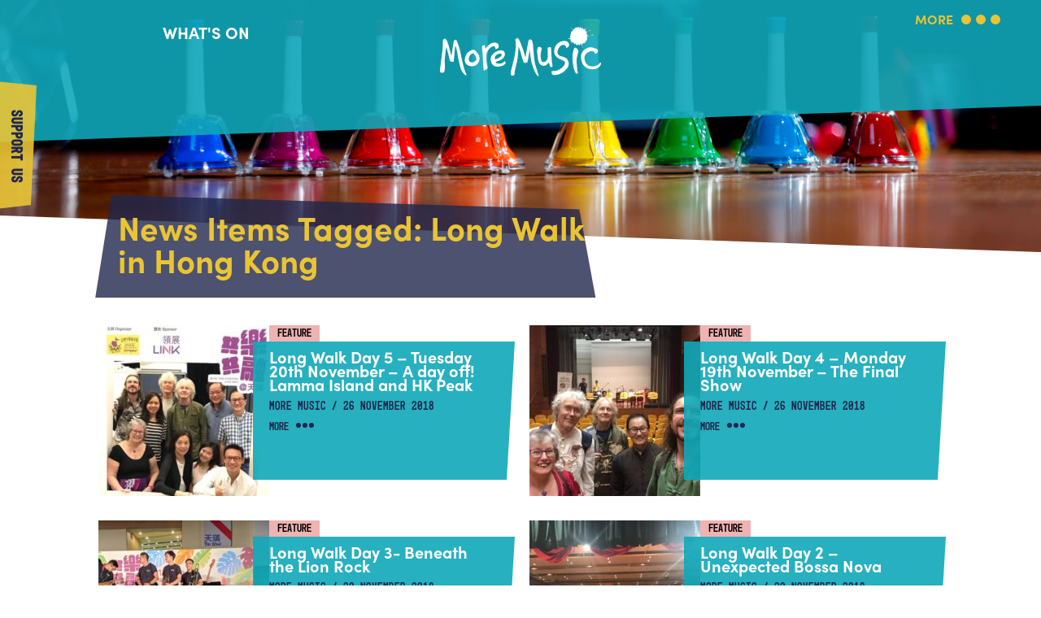

--- FILE ---
content_type: text/html; charset=UTF-8
request_url: https://moremusic.org.uk/news-tags/long-walk-in-hong-kong/
body_size: 8738
content:
<!DOCTYPE html>
<!--[if IE 7]>
<html class="ie ie7" lang="en-GB" prefix="og: http://ogp.me/ns# fb: http://ogp.me/ns/fb#">
<![endif]-->
<!--[if IE 8]>
<html class="ie ie8" lang="en-GB" prefix="og: http://ogp.me/ns# fb: http://ogp.me/ns/fb#">
<![endif]-->
<!--[if !(IE 7) | !(IE 8) ]><!-->
<html lang="en-GB" prefix="og: http://ogp.me/ns# fb: http://ogp.me/ns/fb#">
<!--<![endif]-->
<head>
<meta charset="UTF-8">
<meta name="viewport" content="width=device-width, initial-scale=1">
<meta name="google-site-verification" content="oPACAlPa5pQKNRDYHLOBIyczCGsqz6_osF_dIA2UNIE" />

<link rel="apple-touch-icon" sizes="57x57" href="https://moremusic.org.uk/favicon/apple-icon-57x57.png">
<link rel="apple-touch-icon" sizes="60x60" href="https://moremusic.org.uk/favicon/apple-icon-60x60.png">
<link rel="apple-touch-icon" sizes="72x72" href="https://moremusic.org.uk/favicon/apple-icon-72x72.png">
<link rel="apple-touch-icon" sizes="76x76" href="https://moremusic.org.uk/favicon/apple-icon-76x76.png">
<link rel="apple-touch-icon" sizes="114x114" href="https://moremusic.org.uk/favicon/apple-icon-114x114.png">
<link rel="apple-touch-icon" sizes="120x120" href="https://moremusic.org.uk/favicon/apple-icon-120x120.png">
<link rel="apple-touch-icon" sizes="144x144" href="https://moremusic.org.uk/favicon/apple-icon-144x144.png">
<link rel="apple-touch-icon" sizes="152x152" href="https://moremusic.org.uk/favicon/apple-icon-152x152.png">
<link rel="apple-touch-icon" sizes="180x180" href="https://moremusic.org.uk/favicon/apple-icon-180x180.png">
<link rel="icon" type="image/png" sizes="192x192"  href="https://moremusic.org.uk/favicon/android-icon-192x192.png">
<link rel="icon" type="image/png" sizes="32x32" href="https://moremusic.org.uk/favicon/favicon-32x32.png">
<link rel="icon" type="image/png" sizes="96x96" href="https://moremusic.org.uk/favicon/favicon-96x96.png">
<link rel="icon" type="image/png" sizes="16x16" href="https://moremusic.org.uk/favicon/favicon-16x16.png">
<link rel="manifest" href="favicon/manifest.json">
<meta name="msapplication-TileColor" content="#ffffff">
<meta name="msapplication-TileImage" content="favicon/ms-icon-144x144.png">
<meta name="theme-color" content="#ffffff">
<!--[if lt IE 9]>
<script src="https://moremusic.org.uk/wp-content/themes/moremusic/js/html5.js"></script>
<![endif]-->
<script type="text/javascript">
	var siteurl = "https://moremusic.org.uk/"
</script>
<link rel="stylesheet" href="https://s3.amazonaws.com/icomoon.io/114779/Socicon/style.css?9ukd8d">
<link rel="stylesheet" href="https://use.typekit.net/tuf5dnr.css">




<meta name='robots' content='index, follow, max-image-preview:large, max-snippet:-1, max-video-preview:-1' />

	<!-- This site is optimized with the Yoast SEO plugin v25.3.1 - https://yoast.com/wordpress/plugins/seo/ -->
	<title>Long Walk in Hong Kong Archives | More Music</title>
	<link rel="canonical" href="http://moremusic.org.uk/news-tags/long-walk-in-hong-kong/" />
	<meta property="og:locale" content="en_GB" />
	<meta property="og:type" content="article" />
	<meta property="og:title" content="Long Walk in Hong Kong Archives | More Music" />
	<meta property="og:url" content="http://moremusic.org.uk/news-tags/long-walk-in-hong-kong/" />
	<meta property="og:site_name" content="More Music" />
	<meta name="twitter:card" content="summary_large_image" />
	<meta name="twitter:site" content="@MoreMusic1" />
	<script type="application/ld+json" class="yoast-schema-graph">{"@context":"https://schema.org","@graph":[{"@type":"CollectionPage","@id":"http://moremusic.org.uk/news-tags/long-walk-in-hong-kong/","url":"http://moremusic.org.uk/news-tags/long-walk-in-hong-kong/","name":"Long Walk in Hong Kong Archives | More Music","isPartOf":{"@id":"https://moremusic.org.uk/#website"},"breadcrumb":{"@id":"http://moremusic.org.uk/news-tags/long-walk-in-hong-kong/#breadcrumb"},"inLanguage":"en-GB"},{"@type":"BreadcrumbList","@id":"http://moremusic.org.uk/news-tags/long-walk-in-hong-kong/#breadcrumb","itemListElement":[{"@type":"ListItem","position":1,"name":"Home","item":"https://moremusic.org.uk/"},{"@type":"ListItem","position":2,"name":"Long Walk in Hong Kong"}]},{"@type":"WebSite","@id":"https://moremusic.org.uk/#website","url":"https://moremusic.org.uk/","name":"More Music","description":"A music and education charity based at the Hothouse in Morecambe","publisher":{"@id":"https://moremusic.org.uk/#organization"},"potentialAction":[{"@type":"SearchAction","target":{"@type":"EntryPoint","urlTemplate":"https://moremusic.org.uk/?s={search_term_string}"},"query-input":{"@type":"PropertyValueSpecification","valueRequired":true,"valueName":"search_term_string"}}],"inLanguage":"en-GB"},{"@type":"Organization","@id":"https://moremusic.org.uk/#organization","name":"More Music","url":"https://moremusic.org.uk/","logo":{"@type":"ImageObject","inLanguage":"en-GB","@id":"https://moremusic.org.uk/#/schema/logo/image/","url":"https://moremusic.org.uk/wp-content/uploads/2018/10/mmlogo.png","contentUrl":"https://moremusic.org.uk/wp-content/uploads/2018/10/mmlogo.png","width":225,"height":95,"caption":"More Music"},"image":{"@id":"https://moremusic.org.uk/#/schema/logo/image/"},"sameAs":["https://www.facebook.com/More.Music1/","https://x.com/MoreMusic1","http://moremusic1"]}]}</script>
	<!-- / Yoast SEO plugin. -->


<link rel='dns-prefetch' href='//www.googletagmanager.com' />
<link rel="alternate" type="application/rss+xml" title="More Music &raquo; Long Walk in Hong Kong Tag Feed" href="https://moremusic.org.uk/news-tags/long-walk-in-hong-kong/feed/" />
<style id='wp-img-auto-sizes-contain-inline-css' type='text/css'>
img:is([sizes=auto i],[sizes^="auto," i]){contain-intrinsic-size:3000px 1500px}
/*# sourceURL=wp-img-auto-sizes-contain-inline-css */
</style>
<style id='wp-emoji-styles-inline-css' type='text/css'>

	img.wp-smiley, img.emoji {
		display: inline !important;
		border: none !important;
		box-shadow: none !important;
		height: 1em !important;
		width: 1em !important;
		margin: 0 0.07em !important;
		vertical-align: -0.1em !important;
		background: none !important;
		padding: 0 !important;
	}
/*# sourceURL=wp-emoji-styles-inline-css */
</style>
<style id='wp-block-library-inline-css' type='text/css'>
:root{--wp-block-synced-color:#7a00df;--wp-block-synced-color--rgb:122,0,223;--wp-bound-block-color:var(--wp-block-synced-color);--wp-editor-canvas-background:#ddd;--wp-admin-theme-color:#007cba;--wp-admin-theme-color--rgb:0,124,186;--wp-admin-theme-color-darker-10:#006ba1;--wp-admin-theme-color-darker-10--rgb:0,107,160.5;--wp-admin-theme-color-darker-20:#005a87;--wp-admin-theme-color-darker-20--rgb:0,90,135;--wp-admin-border-width-focus:2px}@media (min-resolution:192dpi){:root{--wp-admin-border-width-focus:1.5px}}.wp-element-button{cursor:pointer}:root .has-very-light-gray-background-color{background-color:#eee}:root .has-very-dark-gray-background-color{background-color:#313131}:root .has-very-light-gray-color{color:#eee}:root .has-very-dark-gray-color{color:#313131}:root .has-vivid-green-cyan-to-vivid-cyan-blue-gradient-background{background:linear-gradient(135deg,#00d084,#0693e3)}:root .has-purple-crush-gradient-background{background:linear-gradient(135deg,#34e2e4,#4721fb 50%,#ab1dfe)}:root .has-hazy-dawn-gradient-background{background:linear-gradient(135deg,#faaca8,#dad0ec)}:root .has-subdued-olive-gradient-background{background:linear-gradient(135deg,#fafae1,#67a671)}:root .has-atomic-cream-gradient-background{background:linear-gradient(135deg,#fdd79a,#004a59)}:root .has-nightshade-gradient-background{background:linear-gradient(135deg,#330968,#31cdcf)}:root .has-midnight-gradient-background{background:linear-gradient(135deg,#020381,#2874fc)}:root{--wp--preset--font-size--normal:16px;--wp--preset--font-size--huge:42px}.has-regular-font-size{font-size:1em}.has-larger-font-size{font-size:2.625em}.has-normal-font-size{font-size:var(--wp--preset--font-size--normal)}.has-huge-font-size{font-size:var(--wp--preset--font-size--huge)}.has-text-align-center{text-align:center}.has-text-align-left{text-align:left}.has-text-align-right{text-align:right}.has-fit-text{white-space:nowrap!important}#end-resizable-editor-section{display:none}.aligncenter{clear:both}.items-justified-left{justify-content:flex-start}.items-justified-center{justify-content:center}.items-justified-right{justify-content:flex-end}.items-justified-space-between{justify-content:space-between}.screen-reader-text{border:0;clip-path:inset(50%);height:1px;margin:-1px;overflow:hidden;padding:0;position:absolute;width:1px;word-wrap:normal!important}.screen-reader-text:focus{background-color:#ddd;clip-path:none;color:#444;display:block;font-size:1em;height:auto;left:5px;line-height:normal;padding:15px 23px 14px;text-decoration:none;top:5px;width:auto;z-index:100000}html :where(.has-border-color){border-style:solid}html :where([style*=border-top-color]){border-top-style:solid}html :where([style*=border-right-color]){border-right-style:solid}html :where([style*=border-bottom-color]){border-bottom-style:solid}html :where([style*=border-left-color]){border-left-style:solid}html :where([style*=border-width]){border-style:solid}html :where([style*=border-top-width]){border-top-style:solid}html :where([style*=border-right-width]){border-right-style:solid}html :where([style*=border-bottom-width]){border-bottom-style:solid}html :where([style*=border-left-width]){border-left-style:solid}html :where(img[class*=wp-image-]){height:auto;max-width:100%}:where(figure){margin:0 0 1em}html :where(.is-position-sticky){--wp-admin--admin-bar--position-offset:var(--wp-admin--admin-bar--height,0px)}@media screen and (max-width:600px){html :where(.is-position-sticky){--wp-admin--admin-bar--position-offset:0px}}
/*wp_block_styles_on_demand_placeholder:697a2787bf7c1*/
/*# sourceURL=wp-block-library-inline-css */
</style>
<style id='classic-theme-styles-inline-css' type='text/css'>
/*! This file is auto-generated */
.wp-block-button__link{color:#fff;background-color:#32373c;border-radius:9999px;box-shadow:none;text-decoration:none;padding:calc(.667em + 2px) calc(1.333em + 2px);font-size:1.125em}.wp-block-file__button{background:#32373c;color:#fff;text-decoration:none}
/*# sourceURL=/wp-includes/css/classic-themes.min.css */
</style>
<link rel='stylesheet' id='slick-css' href='https://moremusic.org.uk/wp-content/themes/moremusic/js/slick/slick.css?ver=6.9' type='text/css' media='all' />
<link rel='stylesheet' id='site-css' href='https://moremusic.org.uk/wp-content/themes/moremusic/css/site.css?v=3.332&#038;ver=6.9' type='text/css' media='all' />
<script type="text/javascript" src="https://moremusic.org.uk/wp-includes/js/jquery/jquery.min.js?ver=3.7.1" id="jquery-core-js"></script>
<script type="text/javascript" src="https://moremusic.org.uk/wp-includes/js/jquery/jquery-migrate.min.js?ver=3.4.1" id="jquery-migrate-js"></script>
<script type="text/javascript" src="https://moremusic.org.uk/wp-content/themes/moremusic/js/slick/slick.js?ver=6.9" id="slick-js"></script>
<script type="text/javascript" src="https://moremusic.org.uk/wp-content/themes/moremusic/js/jq-sticky-kit.js?ver=6.9" id="sticky-js"></script>
<script type="text/javascript" src="https://moremusic.org.uk/wp-content/themes/moremusic/js/site.js?v=1&amp;ver=6.9" id="site-js"></script>

<!-- Google tag (gtag.js) snippet added by Site Kit -->
<!-- Google Analytics snippet added by Site Kit -->
<script type="text/javascript" src="https://www.googletagmanager.com/gtag/js?id=GT-5TWGNXN" id="google_gtagjs-js" async></script>
<script type="text/javascript" id="google_gtagjs-js-after">
/* <![CDATA[ */
window.dataLayer = window.dataLayer || [];function gtag(){dataLayer.push(arguments);}
gtag("set","linker",{"domains":["moremusic.org.uk"]});
gtag("js", new Date());
gtag("set", "developer_id.dZTNiMT", true);
gtag("config", "GT-5TWGNXN");
//# sourceURL=google_gtagjs-js-after
/* ]]> */
</script>
<link rel="https://api.w.org/" href="https://moremusic.org.uk/wp-json/" /><link rel="EditURI" type="application/rsd+xml" title="RSD" href="https://moremusic.org.uk/xmlrpc.php?rsd" />
<meta name="generator" content="WordPress 6.9" />
<meta name="generator" content="Site Kit by Google 1.171.0" />
<!-- START - Open Graph and Twitter Card Tags 3.3.5 -->
 <!-- Facebook Open Graph -->
  <meta property="og:locale" content="en_GB"/>
  <meta property="og:site_name" content="More Music"/>
  <meta property="og:title" content="Long Walk in Hong Kong Archives | More Music"/>
  <meta property="og:url" content="http://moremusic.org.uk/news-tags/long-walk-in-hong-kong/"/>
  <meta property="og:type" content="article"/>
  <meta property="og:description" content="A music and education charity based at the Hothouse in Morecambe"/>
 <!-- Google+ / Schema.org -->
  <meta itemprop="name" content="Long Walk in Hong Kong Archives | More Music"/>
  <meta itemprop="headline" content="Long Walk in Hong Kong Archives | More Music"/>
  <meta itemprop="description" content="A music and education charity based at the Hothouse in Morecambe"/>
  <!--<meta itemprop="publisher" content="More Music"/>--> <!-- To solve: The attribute publisher.itemtype has an invalid value -->
 <!-- Twitter Cards -->
  <meta name="twitter:title" content="Long Walk in Hong Kong Archives | More Music"/>
  <meta name="twitter:url" content="http://moremusic.org.uk/news-tags/long-walk-in-hong-kong/"/>
  <meta name="twitter:description" content="A music and education charity based at the Hothouse in Morecambe"/>
  <meta name="twitter:card" content="summary_large_image"/>
 <!-- SEO -->
 <!-- Misc. tags -->
 <!-- is_tax: news_tags | yoast_seo -->
<!-- END - Open Graph and Twitter Card Tags 3.3.5 -->
	
	
	
</head>
<body class="archive tax-news_tags term-long-walk-in-hong-kong term-26 wp-theme-moremusic long-walk-day-5-tuesday-20th-november-a-day-off-lamma-island-and-hk-peak"><div id="support-flag"><a href="https://moremusic.org.uk/support-us"><span>Support Us</span></a></div>
<div id="main-menu">
	<div id="close-main-menu"><a href="#banner">Less</a></div>
	<div id="menu-title"><a href="https://moremusic.org.uk">More Music</a></div>
	<ul class="menu">
				<li class="link"><a href="https://moremusic.org.uk/">Home</a></li>
				<li class="submenu"><span>About Us</span><ul><li><a href="https://moremusic.org.uk/about-more-music/">About More Music</a></li><li><a href="https://moremusic.org.uk/about-more-music/partners/">Arts & Education Partners</a></li><li><a href="https://moremusic.org.uk/about-more-music/team/">Team</a></li><li><a href="https://moremusic.org.uk/community/health-wellbeing/">Health & Wellbeing</a></li><li><a href="https://moremusic.org.uk/community/">Community</a></li><li><a href="https://moremusic.org.uk/about-more-music/building/">Our building</a></li><li><a href="https://moremusic.org.uk/about-more-music/venue-hire/">Venue Hire</a></li><li><a href="https://moremusic.org.uk/about-more-music/policies/">Policies & privacy</a></li><li><a href="https://moremusic.org.uk/about-more-music/accessibility/">Accessibility</a></li><li><a href="https://moremusic.org.uk/work-with-us/">Work With Us</a></li><li><a href="https://moremusic.org.uk/workforce-development/">Workforce Development</a></li></ul></li>
				<li class="link"><a href="http://moremusic.org.uk/whats-on/">What's On</a></li>
				<li class="link"><a href="https://moremusic.org.uk/participate/">Participate</a></li>
				<li class="link"><a href="http://moremusic.org.uk/news/">News</a></li>
				<li class="submenu"><span>Book Us</span><ul><li><a href="https://moremusic.org.uk/book-us/music-leaders/">Music Leaders</a></li><li><a href="https://moremusic.org.uk/book-us/workshops/">Workshops</a></li><li><a href="https://moremusic.org.uk/book-us/baybeat-streetband/">Baybeat Streetband</a></li><li><a href="https://moremusic.org.uk/book-us/early-years-gamelan/">Walking Down The Street Gamelan</a></li></ul></li>
				<li class="link"><a href="https://moremusic.org.uk/support-us/">Support Us</a></li>
				<li class="submenu"><span>Get in Touch</span><ul><li><a href="https://moremusic.org.uk/get-in-touch/">Get in Touch</a></li><li><a href="https://moremusic.org.uk/getting-here/">Getting Here</a></li></ul></li>
				
	</ul>
	</div>
<div id="banner" class="wrapper">
	<div id="left-menu">
		<ul>
			<li class="social facebook"><a class="socicon-facebook" href="https://www.facebook.com/More.Music1/"><span>Facebook</span></a></li>			<li class="social twitter"><a class="socicon-twitter" href="https://twitter.com/MoreMusic1"><span>Twitter</span></a></li>			<li class="social instagram"><a class="socicon-instagram" href="https://www.instagram.com/moremusic1/"><span>Instagram</span></a></li>			<li class="social youtube"><a class="socicon-youtube" href="https://www.youtube.com/user/MoreMusicMorecambe"><span>YouTube</span></a></li>			<li class="social soundcloud"><a class="socicon-soundcloud" href="https://soundcloud.com/more-music-in-morecambe"><span>SoundCloud</span></a></li>			<li class="link whats-on"><a href="https://moremusic.org.uk/whats-on"><span>What&apos;s On</span></a></li>
		</ul>
	</div>
	<div id="main-menu-button"><a href="#main-menu">More</a></div>
	<div class="inner"><div id="site-title"><a href="https://moremusic.org.uk">More Music</a></div></div>
</div>
<div id="news-archive-banner" class="photo-banner wrapper" style="background-image: url('https://moremusic.org.uk/wp-content/uploads/2018/09/MG_6815-1280x500.jpg')">
<div id="page-title"><h1>News Items Tagged: Long Walk in Hong Kong</h1><svg version="1.1" id="Layer_1" xmlns="http://www.w3.org/2000/svg" xmlns:xlink="http://www.w3.org/1999/xlink" x="0px" y="0px"
	 viewBox="0 0 425 90" style="enable-background:new 0 0 425 90;" xml:space="preserve"><polygon class="page-title-shape" points="422.5,90 1.5,90 15.2,4 408.8,16 "/></svg></div>
</div>
<div id="news-feed" class="wrapper archive">
<div class="inner news-tiles">
		<div class="news tile link">
		<div class="article-type feature">Feature</div>
		<div class="image"><img src="https://moremusic.org.uk/wp-content/uploads/2018/11/HK-Day-5-19-211x211.jpg" width="211" height="211" alt="Long Walk Day 5 &#8211; Tuesday 20th November &#8211; A day off! Lamma Island and HK Peak" /></div>
		<div class="excerpt">
			<h4>Long Walk Day 5 &#8211; Tuesday 20th November &#8211; A day off! Lamma Island and HK Peak</h4>
			<h5>More Music / 26 November 2018</h5>
			<p></p>
			<div class="more"><a href="https://moremusic.org.uk/news/long-walk-day-5-tuesday-20th-november-a-day-off-lamma-island-and-hk-peak/">More</a></div>
		</div>
	</div>
		<div class="news tile link">
		<div class="article-type feature">Feature</div>
		<div class="image"><img src="https://moremusic.org.uk/wp-content/uploads/2018/11/HK-Day-4-5-211x211.jpg" width="211" height="211" alt="Long Walk Day 4 &#8211; Monday 19th November &#8211; The Final Show" /></div>
		<div class="excerpt">
			<h4>Long Walk Day 4 &#8211; Monday 19th November &#8211; The Final Show</h4>
			<h5>More Music / 26 November 2018</h5>
			<p></p>
			<div class="more"><a href="https://moremusic.org.uk/news/long-walk-day-4-monday-19th-november-the-final-show/">More</a></div>
		</div>
	</div>
		<div class="news tile link">
		<div class="article-type feature">Feature</div>
		<div class="image"><img src="https://moremusic.org.uk/wp-content/uploads/2018/11/HK-Day-3.3-211x211.jpg" width="211" height="211" alt="Long Walk Day 3- Beneath the Lion Rock" /></div>
		<div class="excerpt">
			<h4>Long Walk Day 3- Beneath the Lion Rock</h4>
			<h5>More Music / 20 November 2018</h5>
			<p></p>
			<div class="more"><a href="https://moremusic.org.uk/news/long-walk-beneath-the-lion-rock/">More</a></div>
		</div>
	</div>
		<div class="news tile link">
		<div class="article-type feature">Feature</div>
		<div class="image"><img src="https://moremusic.org.uk/wp-content/uploads/2018/11/HKday2.3-211x211.jpg" width="211" height="211" alt="Long Walk Day 2 &#8211; Unexpected Bossa Nova" /></div>
		<div class="excerpt">
			<h4>Long Walk Day 2 &#8211; Unexpected Bossa Nova</h4>
			<h5>More Music / 20 November 2018</h5>
			<p></p>
			<div class="more"><a href="https://moremusic.org.uk/news/long-walk-unexpected-bossa-nova/">More</a></div>
		</div>
	</div>
		<div class="news tile link">
		<div class="article-type feature">Feature</div>
		<div class="image"><img src="https://moremusic.org.uk/wp-content/uploads/2018/11/KHday1.5-211x211.jpg" width="211" height="211" alt="Long Walk Day 1 &#8211; Star Ferry &#038; Star Performances!" /></div>
		<div class="excerpt">
			<h4>Long Walk Day 1 &#8211; Star Ferry &#038; Star Performances!</h4>
			<h5>More Music / 20 November 2018</h5>
			<p></p>
			<div class="more"><a href="https://moremusic.org.uk/news/long-walk-star-ferry-star-performances/">More</a></div>
		</div>
	</div>
		<div class="news tile link">
		<div class="article-type feature">Feature</div>
		<div class="image"><img src="https://moremusic.org.uk/wp-content/uploads/2018/11/HKedric_half-211x211.jpg" width="211" height="211" alt="Long Walk Chinese Ensemble visit Hong Kong" /></div>
		<div class="excerpt">
			<h4>Long Walk Chinese Ensemble visit Hong Kong</h4>
			<h5>More Music / 20 November 2018</h5>
			<p></p>
			<div class="more"><a href="https://moremusic.org.uk/news/long-walk-chinese-ensemble-visit-hong-kong/">More</a></div>
		</div>
	</div>
		
</div>
</div><div id="newsletter-signup" class="wrapper">
	
	<div class="inner">
		<svg class="newsletter-bg" version="1.1" id="Layer_1" xmlns="http://www.w3.org/2000/svg" xmlns:xlink="http://www.w3.org/1999/xlink" x="0px" y="0px"
	 viewBox="0 0 617 125" style="enable-background:new 0 0 617 125;" xml:space="preserve">
<polygon class="newsletter-bg-shape" points="9,119 603,125 617,0 0,26 "/>
</svg>
		<a href="http://eepurl.com/dCOKUn">Sign up to our email newsletter</a>
	</div>
</div><div id="contact-map" class="section wrapper">
	<div class="section-title"><h3>Contact Us</h3><svg version="1.1" id="Layer_1" xmlns="http://www.w3.org/2000/svg" xmlns:xlink="http://www.w3.org/1999/xlink" x="0px" y="0px"
	 viewBox="0 0 425 90" style="enable-background:new 0 0 425 90;" xml:space="preserve"><polygon class="section-title-shape" points="422.5,90 1.5,90 15.2,4 408.8,16 "/></svg></div>
	<div id="map"></div>
	<script>
      var map;
      function initMap() {
	      
var styledMapType=new google.maps.StyledMapType([{elementType:"geometry",stylers:[{color:"#f5f5f5"}]},{elementType:"labels.icon",stylers:[{visibility:"off"}]},{elementType:"labels.text.fill",stylers:[{color:"#616161"}]},{elementType:"labels.text.stroke",stylers:[{color:"#f5f5f5"}]},{featureType:"administrative.land_parcel",elementType:"labels.text.fill",stylers:[{color:"#bdbdbd"}]},{featureType:"poi",elementType:"geometry",stylers:[{color:"#eeeeee"}]},{featureType:"poi",elementType:"labels.text.fill",stylers:[{color:"#757575"}]},{featureType:"poi.park",elementType:"geometry",stylers:[{color:"#e5e5e5"}]},{featureType:"poi.park",elementType:"labels.text.fill",stylers:[{color:"#9e9e9e"}]},{featureType:"road",elementType:"geometry",stylers:[{color:"#ffffff"}]},{featureType:"road.arterial",elementType:"labels.text.fill",stylers:[{color:"#757575"}]},{featureType:"road.highway",elementType:"geometry",stylers:[{color:"#ffffff"}]},{featureType:"road.highway",elementType:"labels.text.fill",stylers:[{color:"#616161"}]},{featureType:"road.local",elementType:"labels.text.fill",stylers:[{color:"#9e9e9e"}]},{featureType:"transit.line",elementType:"geometry",stylers:[{color:"#e5e5e5"}]},{featureType:"transit.station",elementType:"geometry",stylers:[{color:"#eeeeee"}]},{featureType:"water",elementType:"geometry",stylers:[{color:"#99e8ef"}]},{featureType:"water",elementType:"labels.text.fill",stylers:[{color:"#9e9e9e"}]}],{name:"Styled Map"});	      
	      
	      
        map = new google.maps.Map(document.getElementById('map'), {
          center: {lat: 54.064937, lng: -2.874041},
          zoom: 14,
          mapTypeControl: false,
          streetViewControl: false
        });
  
		var image = {
		    url: 'https://moremusic.org.uk/wp-content/themes/moremusic/images/marker.png',
		    // This marker is 20 pixels wide by 32 pixels high.
		    size: new google.maps.Size(28, 42),
		    // The origin for this image is (0, 0).
		    origin: new google.maps.Point(0, 0),
		    // The anchor for this image is the base of the flagpole at (0, 32).
		    anchor: new google.maps.Point(0, 42)
		  };  
  
        var moremusic = {lat: 54.064795, lng: -2.880802};
        var marker = new google.maps.Marker({position: moremusic, map: map, icon: image});
        map.mapTypes.set('styled_map', styledMapType);
        map.setMapTypeId('styled_map');
      }
    </script>
    <script src="https://maps.googleapis.com/maps/api/js?key=AIzaSyCYRoln1fA15Y7f54AEtUNU7mUcZ182bSI&callback=initMap"
    async defer></script>
</div>
<footer id="footer" class="wrapper">
	<div class="inner">
		<div class="columns">
			<div class="column links">
				<h4>Links</h4>
				<ul>
<li><a href="http://moremusic.org.uk"><strong>Home</strong></a></li>
<li><a href="https://moremusic.org.uk/about-more-music/"><strong>About</strong></a></li>
<li><a href="http://moremusic.org.uk/whats-on/"><strong>What&#8217;s On</strong></a></li>
<li><a href="https://moremusic.org.uk/about-more-music/accessibility/"><strong>Accessibility</strong></a></li>
<li><a href="http://moremusic.org.uk/news/"><strong>News</strong></a></li>
<li><a href="http://moremusic.org.uk/education/"><strong>Education</strong></a></li>
<li><a href="http://moremusic.org.uk/participate/"><strong>Participate</strong></a></li>
<li><a href="http://moremusic.org.uk/community/"><strong>Community</strong></a></li>
</ul>
			</div>
			<div class="column contact">
				<h4>Get in Touch</h4>
				<p><strong><a href="mailto:info@moremusic.org.uk">info@moremusic.org.uk</a></strong><br />
<strong>01524 831997</strong></p>
<p><strong>More Music</strong><br />
13-17 Devonshire Road<br />
Morecambe LA3 1QT</p>
<p><a href="https://w3w.co/patio.played.split">what3words///patio.played.split</a></p>
<p>&nbsp;</p>
				
			</div>
			<div class="column connected">
				<h4>Stay Connected</h4>
				<ul>
					<li class="facebook"><a href="https://www.facebook.com/More.Music1/">Facebook</a></li>
					<li class="twitter"><a href="https://twitter.com/MoreMusic1">Twitter</a></li>
					<li class="instagram"><a href="https://www.instagram.com/moremusic1/">Instagram</a></li>
					<li class="youtube"><a href="https://www.youtube.com/user/MoreMusicMorecambe">YouTube</a></li>
				</ul>
			</div>
			<div id="supporters" class="column supported">
				<h4>Supported By</h4>
				<div id="supporter-logos">
											<div class="logo"><img src="https://moremusic.org.uk/wp-content/uploads/2019/04/arts_council_white-copy-e1616162912790-400x116.jpg" width="200px" height="58px" alt="" /></div>
											<div class="logo"><img src="https://moremusic.org.uk/wp-content/uploads/2018/10/LancasterCC-400x200.jpg" width="200px" height="100px" alt="" /></div>
											<div class="logo"><img src="https://moremusic.org.uk/wp-content/uploads/2022/10/Colour_logo_whitebg-400x186.jpg" width="200px" height="93px" alt="" /></div>
											<div class="logo"><img src="https://moremusic.org.uk/wp-content/uploads/2022/10/BMG-BHC-logos-400x111.jpg" width="200px" height="55.5px" alt="" /></div>
											<div class="logo"><img src="https://moremusic.org.uk/wp-content/uploads/2021/05/Garfield-Weston-291x200.jpg" width="145.5px" height="100px" alt="Garfield Weston funder logo" /></div>
											<div class="logo"><img src="https://moremusic.org.uk/wp-content/uploads/2022/06/Certified-Carbon-Literate-345x200.png" width="172.5px" height="100px" alt="" /></div>
											<div class="logo"><img src="https://moremusic.org.uk/wp-content/uploads/2019/02/2-200x200.png" width="100px" height="100px" alt="" /></div>
											<div class="logo"><img src="https://moremusic.org.uk/wp-content/uploads/2024/02/Francis-Scott-Trust-Logo-200x200.png" width="100px" height="100px" alt="" /></div>
									</div>
				<svg version="1.1" id="supportershape" xmlns="http://www.w3.org/2000/svg" xmlns:xlink="http://www.w3.org/1999/xlink" x="0px" y="0px"
	 viewBox="0 0 425 180" style="enable-background:new 0 0 425 90;" xml:space="preserve"><polygon class="section-title-shape" points="415,180 10,170 0,10 425,0 "/></svg>
							</div>
		</div>
		<div class="copyright"><p>©2026 More Music : Charity Number 1097929 : Company Number 4189582</p>
</div>
		<div class="attribute"><a href="http://sourcecreative.co.uk">Website made at Source</a></div>
	</div>	
</footer>
<script type="speculationrules">
{"prefetch":[{"source":"document","where":{"and":[{"href_matches":"/*"},{"not":{"href_matches":["/wp-*.php","/wp-admin/*","/wp-content/uploads/*","/wp-content/*","/wp-content/plugins/*","/wp-content/themes/moremusic/*","/*\\?(.+)"]}},{"not":{"selector_matches":"a[rel~=\"nofollow\"]"}},{"not":{"selector_matches":".no-prefetch, .no-prefetch a"}}]},"eagerness":"conservative"}]}
</script>
<script id="wp-emoji-settings" type="application/json">
{"baseUrl":"https://s.w.org/images/core/emoji/17.0.2/72x72/","ext":".png","svgUrl":"https://s.w.org/images/core/emoji/17.0.2/svg/","svgExt":".svg","source":{"concatemoji":"https://moremusic.org.uk/wp-includes/js/wp-emoji-release.min.js?ver=6.9"}}
</script>
<script type="module">
/* <![CDATA[ */
/*! This file is auto-generated */
const a=JSON.parse(document.getElementById("wp-emoji-settings").textContent),o=(window._wpemojiSettings=a,"wpEmojiSettingsSupports"),s=["flag","emoji"];function i(e){try{var t={supportTests:e,timestamp:(new Date).valueOf()};sessionStorage.setItem(o,JSON.stringify(t))}catch(e){}}function c(e,t,n){e.clearRect(0,0,e.canvas.width,e.canvas.height),e.fillText(t,0,0);t=new Uint32Array(e.getImageData(0,0,e.canvas.width,e.canvas.height).data);e.clearRect(0,0,e.canvas.width,e.canvas.height),e.fillText(n,0,0);const a=new Uint32Array(e.getImageData(0,0,e.canvas.width,e.canvas.height).data);return t.every((e,t)=>e===a[t])}function p(e,t){e.clearRect(0,0,e.canvas.width,e.canvas.height),e.fillText(t,0,0);var n=e.getImageData(16,16,1,1);for(let e=0;e<n.data.length;e++)if(0!==n.data[e])return!1;return!0}function u(e,t,n,a){switch(t){case"flag":return n(e,"\ud83c\udff3\ufe0f\u200d\u26a7\ufe0f","\ud83c\udff3\ufe0f\u200b\u26a7\ufe0f")?!1:!n(e,"\ud83c\udde8\ud83c\uddf6","\ud83c\udde8\u200b\ud83c\uddf6")&&!n(e,"\ud83c\udff4\udb40\udc67\udb40\udc62\udb40\udc65\udb40\udc6e\udb40\udc67\udb40\udc7f","\ud83c\udff4\u200b\udb40\udc67\u200b\udb40\udc62\u200b\udb40\udc65\u200b\udb40\udc6e\u200b\udb40\udc67\u200b\udb40\udc7f");case"emoji":return!a(e,"\ud83e\u1fac8")}return!1}function f(e,t,n,a){let r;const o=(r="undefined"!=typeof WorkerGlobalScope&&self instanceof WorkerGlobalScope?new OffscreenCanvas(300,150):document.createElement("canvas")).getContext("2d",{willReadFrequently:!0}),s=(o.textBaseline="top",o.font="600 32px Arial",{});return e.forEach(e=>{s[e]=t(o,e,n,a)}),s}function r(e){var t=document.createElement("script");t.src=e,t.defer=!0,document.head.appendChild(t)}a.supports={everything:!0,everythingExceptFlag:!0},new Promise(t=>{let n=function(){try{var e=JSON.parse(sessionStorage.getItem(o));if("object"==typeof e&&"number"==typeof e.timestamp&&(new Date).valueOf()<e.timestamp+604800&&"object"==typeof e.supportTests)return e.supportTests}catch(e){}return null}();if(!n){if("undefined"!=typeof Worker&&"undefined"!=typeof OffscreenCanvas&&"undefined"!=typeof URL&&URL.createObjectURL&&"undefined"!=typeof Blob)try{var e="postMessage("+f.toString()+"("+[JSON.stringify(s),u.toString(),c.toString(),p.toString()].join(",")+"));",a=new Blob([e],{type:"text/javascript"});const r=new Worker(URL.createObjectURL(a),{name:"wpTestEmojiSupports"});return void(r.onmessage=e=>{i(n=e.data),r.terminate(),t(n)})}catch(e){}i(n=f(s,u,c,p))}t(n)}).then(e=>{for(const n in e)a.supports[n]=e[n],a.supports.everything=a.supports.everything&&a.supports[n],"flag"!==n&&(a.supports.everythingExceptFlag=a.supports.everythingExceptFlag&&a.supports[n]);var t;a.supports.everythingExceptFlag=a.supports.everythingExceptFlag&&!a.supports.flag,a.supports.everything||((t=a.source||{}).concatemoji?r(t.concatemoji):t.wpemoji&&t.twemoji&&(r(t.twemoji),r(t.wpemoji)))});
//# sourceURL=https://moremusic.org.uk/wp-includes/js/wp-emoji-loader.min.js
/* ]]> */
</script>
	<script type="text/javascript">
	var _gaq = _gaq || [];
	_gaq.push(['_setAccount', 'UA-32963082-1']);
	_gaq.push(['_trackPageview']);
	(function() {
		var ga = document.createElement('script'); ga.type = 'text/javascript'; ga.async = true;
		ga.src = ('https:' == document.location.protocol ? 'https://ssl' : 'http://www') + '.google-analytics.com/ga.js';
		var s = document.getElementsByTagName('script')[0]; s.parentNode.insertBefore(ga, s);
	})();
	</script>

</body>
</html>

--- FILE ---
content_type: text/css
request_url: https://moremusic.org.uk/wp-content/themes/moremusic/css/site.css?v=3.332&ver=6.9
body_size: 10929
content:
@charset "UTF-8";
/* stylelint-disable order/properties-alphabetical-order */
/* stylelint-enable */
/* http://meyerweb.com/eric/tools/css/reset/ 
   v2.0 | 20110126
   License: none (public domain)
*/
html, body, div, span, applet, object, iframe,
h1, h2, h3, h4, h5, h6, p, blockquote, pre,
a, abbr, acronym, address, big, cite, code,
del, dfn, em, img, ins, kbd, q, s, samp,
small, strike, strong, sub, sup, tt, var,
b, u, i, center,
dl, dt, dd, ol, ul, li,
fieldset, form, label, legend,
table, caption, tbody, tfoot, thead, tr, th, td,
article, aside, canvas, details, embed,
figure, figcaption, footer, header, hgroup,
menu, nav, output, ruby, section, summary,
time, mark, audio, video {
  margin: 0;
  padding: 0;
  border: 0;
  font-size: 100%;
  font: inherit;
  vertical-align: baseline; }

/* HTML5 display-role reset for older browsers */
article, aside, details, figcaption, figure,
footer, header, hgroup, menu, nav, section {
  display: block; }

body {
  line-height: 1; }

a {
  text-decoration: none; }

ol, ul {
  list-style: none; }

blockquote, q {
  quotes: none; }

blockquote:before, blockquote:after,
q:before, q:after {
  content: '';
  content: none; }

table {
  border-collapse: collapse;
  border-spacing: 0; }

@keyframes more-right-dot {
  0% {
    right: 36px; }
  100% {
    right: 0px; } }

@keyframes more-middle-dot {
  0% {
    right: 36px; }
  100% {
    right: 18px; } }

html {
  /* Adjust font size */
  /* Font varient */
  font-variant-ligatures: none;
  -webkit-font-variant-ligatures: none;
  /* Smoothing */
  text-rendering: optimizeLegibility;
  -moz-osx-font-smoothing: grayscale;
  font-smoothing: antialiased;
  -webkit-font-smoothing: antialiased;
  text-shadow: rgba(0, 0, 0, 0.01) 0 0 1px; }

html, body {
  font-family: "sofia-pro", sans-serif;
  font-size: 62.5%; }

body.main-menu-active {
  overflow: hidden; }

p strong, li strong {
  font-weight: bold; }

a {
  transition-duration: 0.25s; }

#left-menu {
  position: absolute;
  top: 30px;
  left: 50%;
  margin-left: -590px;
  z-index: 5; }
  #left-menu li {
    display: block;
    float: left;
    margin-right: 6px; }
    #left-menu li.social {
      width: 24px;
      height: 24px; }
      #left-menu li.social a {
        color: white;
        display: block;
        width: 24px;
        height: 24px;
        font-size: 1.8rem;
        color: #20274d; }
        #left-menu li.social a span {
          display: none; }
    #left-menu li.link {
      line-height: 2rem;
      font-size: 2rem; }
      #left-menu li.link a {
        color: white;
        text-transform: uppercase;
        font-weight: bold; }
        #left-menu li.link a:hover {
          color: #20274d; }

#main-menu {
  width: 100%;
  height: 0;
  overflow-y: scroll;
  transition-duration: 0.5s;
  opacity: 0;
  position: relative;
  z-index: 999999;
  background-color: #10a8b9; }
  .main-menu-active #main-menu {
    height: 100vh;
    opacity: 1; }
  #main-menu #menu-title {
    position: absolute;
    top: 50px;
    left: 50%;
    z-index: 999;
    width: 200px;
    height: 65px;
    margin-left: -100px;
    text-align: center;
    z-index: 9999999;
    transition-duration: 0.2s;
    transition-property: all; }
    @media only screen and (min-width: 100px) and (max-width: 670px) {
      #main-menu #menu-title {
        top: 70px;
        width: 160px;
        height: 50px;
        margin-left: -80px; } }
    #main-menu #menu-title a {
      display: block;
      width: 200px;
      height: 65px;
      color: rgba(255, 255, 255, 0);
      background-image: url("../images/moremusiclogo.svg");
      transition-duration: 0.5s;
      background-position: center center;
      background-repeat: no-repeat; }
      @media only screen and (min-width: 100px) and (max-width: 670px) {
        #main-menu #menu-title a {
          width: 160px;
          height: 50px; } }
    #main-menu #menu-title:hover a {
      transform: scale(1.05) rotate(1deg); }
  #main-menu #close-main-menu {
    position: absolute;
    top: 10px;
    right: 50%;
    margin-right: -590px;
    width: 100px;
    height: 36px; }
    @media only screen and (min-width: 100px) and (max-width: 670px) {
      #main-menu #close-main-menu {
        margin-right: -160px; } }
    #main-menu #close-main-menu:after {
      content: '';
      position: absolute;
      top: 50%;
      right: 0;
      width: 36px;
      height: 36px;
      border-radius: 50%;
      margin-top: -18px;
      background-color: #eac435;
      pointer-events: none; }
    #main-menu #close-main-menu a {
      width: 100px;
      height: 20px;
      padding: 8px 0;
      display: block;
      text-transform: uppercase;
      color: #eac435;
      font-size: 1.6rem;
      font-weight: 600; }
      #main-menu #close-main-menu a:before, #main-menu #close-main-menu a:after {
        content: '';
        width: 2px;
        height: 24px;
        background: #10a8b9;
        position: absolute;
        top: 6px;
        right: 17px;
        z-index: 9999;
        transition-duration: 0.25s; }
      #main-menu #close-main-menu a:after {
        transform: rotate(45deg); }
      #main-menu #close-main-menu a:before {
        transform: rotate(-45deg); }
      #main-menu #close-main-menu a:hover {
        color: #20274d; }
        #main-menu #close-main-menu a:hover:after, #main-menu #close-main-menu a:hover:before {
          background-color: #20274d; }
  #main-menu ul.menu {
    position: absolute;
    top: 150px;
    left: 50%;
    width: 640px;
    margin-left: -320px; }
    @media only screen and (min-width: 100px) and (max-width: 670px) {
      #main-menu ul.menu {
        width: 320px;
        margin-left: -160px; } }
    #main-menu ul.menu li {
      text-align: center;
      font-size: 3rem;
      line-height: 4rem;
      font-weight: 700; }
      @media only screen and (min-width: 100px) and (max-width: 670px) {
        #main-menu ul.menu li {
          font-size: 2.4rem;
          line-height: 3.5rem; } }
      #main-menu ul.menu li a {
        color: white; }
        #main-menu ul.menu li a:hover {
          color: #20274d; }
      #main-menu ul.menu li.submenu {
        color: white;
        cursor: pointer;
        position: relative; }
        #main-menu ul.menu li.submenu span {
          position: relative; }
          #main-menu ul.menu li.submenu span:after {
            position: absolute;
            top: 6px;
            right: -60px;
            content: '';
            width: 16px;
            height: 16px;
            border-left: 3px solid #20274d;
            border-bottom: 3px solid #20274d;
            transform: rotate(-45deg);
            transition-duration: 0.2s; }
        #main-menu ul.menu li.submenu:hover {
          color: #20274d; }
        #main-menu ul.menu li.submenu ul {
          max-height: 0;
          overflow: hidden;
          transition-duration: 0.2s;
          transition-property: max-height padding; }
          #main-menu ul.menu li.submenu ul li {
            font-family: "mono45-headline", sans-serif;
            font-weight: normal;
            font-size: 2rem;
            line-height: 3rem; }
            #main-menu ul.menu li.submenu ul li a {
              color: #20274d; }
              #main-menu ul.menu li.submenu ul li a:hover {
                color: #eac435; }
        #main-menu ul.menu li.submenu.open {
          color: #20274d; }
          #main-menu ul.menu li.submenu.open ul {
            padding-top: 10px;
            max-height: 500px; }
          #main-menu ul.menu li.submenu.open span:after {
            top: 22px;
            transform: rotate(135deg); }

#support-flag {
  position: fixed;
  top: 100px;
  display: block;
  width: 157px;
  height: 50px;
  z-index: 3; }
  @media only screen and (min-width: 100px) and (max-width: 670px) {
    #support-flag {
      position: absolute;
      top: 0;
      left: 20px;
      width: 140px; } }
  #support-flag a {
    position: absolute;
    left: -5px;
    display: block;
    width: 50px;
    height: 157px;
    color: #20274d;
    text-align: center;
    text-transform: uppercase;
    font-family: "mono45-headline", sans-serif;
    font-weight: bold;
    position: relative;
    transition-duration: 0.2s; }
    @media only screen and (min-width: 100px) and (max-width: 670px) {
      #support-flag a {
        left: -27px; } }
    #support-flag a:hover {
      left: 0; }
      #support-flag a:hover:after {
        opacity: 1; }
    #support-flag a:after {
      content: '';
      position: absolute;
      top: 0;
      left: 0;
      width: 50px;
      height: 157px;
      background-image: url("../images/support-tab.svg");
      background-size: contain;
      background-repeat: no-repeat;
      opacity: 1;
      z-index: 999;
      transition-duration: 0.4s;
      opacity: 0.9; }
    #support-flag a span {
      display: block;
      position: absolute;
      top: 0;
      left: 0;
      transform-origin: 15% 50%;
      transform: rotate(90deg);
      z-index: 9999;
      width: 157px;
      height: 50px;
      font-size: 2rem;
      line-height: 5rem; }

#banner {
  box-shadow: 0 -50vh 0 50vh #10a8b9;
  width: 100vw;
  height: 180px;
  position: relative;
  opacity: 1;
  z-index: 2;
  overflow: hidden;
  /*
	&:after {
		content: '';
		display: block;
		position: absolute;
		top: 80px;
		left: 0;
		height: 0;
		width: 0;
		border-left: 100vw solid rgba($c_teal, 0.9);
		border-bottom: 80px solid transparent;		
		@media only screen and (min-width: 100px) and (max-width: 670px) {
			top: 100px;
			border-bottom: 30px solid transparent;			
		}
	}
*/ }
  #banner #main-menu-button {
    position: absolute;
    top: 16px;
    right: 50%;
    margin-right: -590px;
    width: 105px;
    height: 20px; }
    @media only screen and (min-width: 100px) and (max-width: 670px) {
      #banner #main-menu-button {
        margin-right: -160px; } }
    @media only screen and (min-width: 671px) and (max-width: 1180px) {
      #banner #main-menu-button {
        margin-right: -480px; } }
    #banner #main-menu-button:before {
      position: absolute;
      bottom: 6px;
      right: 36px;
      content: '';
      width: 12px;
      height: 12px;
      border-radius: 50%;
      background-color: #eac435; }
    #banner #main-menu-button a {
      color: #eac435;
      font-size: 1.6rem;
      font-weight: 600;
      text-transform: uppercase;
      position: relative;
      display: block;
      width: 105px;
      height: 20px; }
      #banner #main-menu-button a:hover {
        color: #20274d; }
        #banner #main-menu-button a:hover:before {
          animation-iteration-count: infinite;
          animation-direction: alternate; }
        #banner #main-menu-button a:hover:after {
          animation-iteration-count: infinite;
          animation-direction: alternate; }
      #banner #main-menu-button a:before {
        position: absolute;
        bottom: 6px;
        right: 36px;
        content: '';
        width: 12px;
        height: 12px;
        border-radius: 50%;
        background-color: #eac435;
        animation-duration: 0.35s;
        animation-name: more-middle-dot;
        animation-iteration-count: 1;
        animation-direction: normal;
        animation-fill-mode: forwards; }
      #banner #main-menu-button a:after {
        position: absolute;
        bottom: 6px;
        right: 36px;
        content: '';
        width: 12px;
        height: 12px;
        border-radius: 50%;
        background-color: #eac435;
        animation-name: more-right-dot;
        animation-duration: 0.35s;
        animation-iteration-count: 1;
        animation-direction: normal;
        animation-fill-mode: forwards; }
  #banner:before {
    content: '';
    display: block;
    position: absolute;
    top: -56px;
    left: -20px;
    width: 140vw;
    height: 200px;
    background-color: #10a8b9;
    opacity: 0.9;
    transform: rotate(-2deg); }
    .single-programmes #banner:before {
      opacity: 1; }
    @media only screen and (min-width: 100px) and (max-width: 670px) {
      #banner:before {
        height: 100px; } }
  #banner #site-title {
    position: absolute;
    top: 30px;
    left: 50%;
    z-index: 999;
    width: 200px;
    height: 65px;
    margin-left: -100px;
    text-align: center;
    z-index: 9999999;
    transition-duration: 0.2s;
    transition-property: all;
    opacity: 1; }
    @media only screen and (min-width: 100px) and (max-width: 670px) {
      #banner #site-title {
        top: 50px;
        width: 160px;
        height: 50px;
        margin-left: -80px; } }
    #banner #site-title a {
      display: block;
      width: 200px;
      height: 65px;
      color: rgba(255, 255, 255, 0);
      background-image: url("../images/moremusiclogo.svg");
      transition-duration: 0.5s;
      background-position: center center;
      background-repeat: no-repeat; }
      @media only screen and (min-width: 100px) and (max-width: 670px) {
        #banner #site-title a {
          width: 160px;
          height: 50px; } }
    #banner #site-title:hover a {
      transform: scale(1.05) rotate(1deg); }
    body.main-menu-active #banner #site-title {
      opacity: 0; }

#home-carousel {
  position: relative;
  top: -180px;
  margin-bottom: -100px;
  z-index: 1; }
  @media only screen and (min-width: 100px) and (max-width: 670px) {
    #home-carousel {
      width: 100vw;
      overflow: hidden; } }
  #home-carousel:after {
    content: '';
    position: absolute;
    bottom: 0;
    left: 0;
    border-left: 100vw solid white;
    border-top: 110px solid transparent;
    z-index: 4;
    pointer-events: none; }
    @media only screen and (min-width: 100px) and (max-width: 670px) {
      #home-carousel:after {
        border-top: 40px solid transparent; } }
  #home-carousel .slick-dots {
    position: absolute;
    bottom: 0;
    left: 50%;
    width: 1040px;
    margin-left: -520px;
    z-index: 5;
    text-align: center; }
    #home-carousel .slick-dots li {
      margin: 0 5px;
      display: inline-block;
      transition-duration: 0.25s;
      cursor: pointer;
      background-color: #10a8b9 !important;
      width: 12px;
      height: 12px;
      border-radius: 50%; }
      #home-carousel .slick-dots li.slick-active {
        background-color: #eb6566 !important; }
      #home-carousel .slick-dots li button {
        border: none;
        width: 12px;
        height: 12px;
        background-color: #3fa9f5 !important;
        border-radius: 50%;
        color: #3fa9f5 !important;
        opacity: 0;
        cursor: pointer; }
  #home-carousel .slide {
    width: 100vw;
    height: 830px;
    min-height: 40vw;
    position: relative; }
    @media only screen and (min-width: 100px) and (max-width: 670px) {
      #home-carousel .slide {
        height: 480px; } }
    #home-carousel .slide .description {
      position: absolute;
      bottom: -60px;
      right: 0;
      z-index: 6;
      background: rgba(235, 101, 102, 0.8);
      width: 510px;
      height: 415px;
      transition-duration: 0.2s;
      cursor: pointer; }
      @media only screen and (min-width: 100px) and (max-width: 670px) {
        #home-carousel .slide .description {
          width: 100%;
          bottom: 0;
          height: 200px;
          background: #eb6566; } }
      #home-carousel .slide .description:hover {
        bottom: 0;
        background: rgba(235, 101, 102, 0.95); }
        #home-carousel .slide .description:hover:before {
          border-right-color: rgba(235, 101, 102, 0.95); }
        #home-carousel .slide .description:hover .readmore {
          transition-duration: 0.4s;
          bottom: 60px; }
      #home-carousel .slide .description:before {
        content: '';
        position: absolute;
        top: -55px;
        left: 0;
        border-top: 55px solid transparent;
        transition-duration: 0.2s;
        border-right: 510px solid rgba(235, 101, 102, 0.8); }
        @media only screen and (min-width: 100px) and (max-width: 670px) {
          #home-carousel .slide .description:before {
            display: none; } }
      #home-carousel .slide .description h3 {
        width: 350px;
        margin: 25px 0 0 105px;
        color: white;
        font-size: 4rem;
        line-height: 4rem;
        font-weight: bold; }
        @media only screen and (min-width: 100px) and (max-width: 670px) {
          #home-carousel .slide .description h3 {
            width: 300px;
            font-size: 2rem;
            line-height: 2rem;
            margin: 10px 0 0 20px; } }
      #home-carousel .slide .description h4 {
        font-family: "mono45-headline", sans-serif;
        font-size: 2.2rem;
        color: #20274d;
        margin: 25px 0 0 105px;
        width: 350px; }
        @media only screen and (min-width: 100px) and (max-width: 670px) {
          #home-carousel .slide .description h4 {
            width: 300px;
            font-size: 1.6rem;
            line-height: 1.6rem;
            margin: 10px 0 0 20px; } }
      #home-carousel .slide .description .excerpt {
        margin: 20px 0 0 105px;
        font-size: 2rem;
        line-height: 2.4rem;
        width: 350px;
        color: #20274d; }
        @media only screen and (min-width: 100px) and (max-width: 670px) {
          #home-carousel .slide .description .excerpt {
            font-size: 1.4rem;
            line-height: 1.7rem;
            width: 300px;
            margin: 0 0 0 20px; } }
        #home-carousel .slide .description .excerpt p {
          margin-bottom: 2rem; }
        #home-carousel .slide .description .excerpt em {
          color: white;
          font-weight: bold; }
      #home-carousel .slide .description .readmore {
        position: absolute;
        bottom: 0px;
        left: 105px;
        font-size: 2rem;
        text-transform: uppercase;
        font-weight: bold;
        transition-duration: 1s; }
        @media only screen and (min-width: 100px) and (max-width: 670px) {
          #home-carousel .slide .description .readmore {
            bottom: 20px;
            right: 20px;
            left: auto;
            font-size: 1.5rem; } }
        #home-carousel .slide .description .readmore a {
          color: #eac435; }
    #home-carousel .slide .booking {
      position: absolute;
      top: 110px;
      left: -100px;
      width: 200px;
      height: 4rem;
      padding: 38px 0 45px 0;
      background-image: url("../images/splat-yellow.svg");
      background-size: contain;
      background-repeat: no-repeat;
      background-position: 49px -5px;
      font-size: 2.35rem;
      line-height: 2.35rem;
      text-align: center;
      color: #20274d;
      text-transform: uppercase;
      font-weight: bold; }
      @media only screen and (min-width: 100px) and (max-width: 670px) {
        #home-carousel .slide .booking {
          top: -90px;
          left: auto;
          right: -15px;
          width: 90px;
          height: 1.8rem;
          font-size: 1.8rem;
          padding: 44px 0 60px 20px;
          text-align: left;
          background-position: center center; } }
    #home-carousel .slide .image {
      width: 100vw;
      height: 830px;
      min-height: 40vw;
      background-position: center center;
      background-size: cover; }
      @media only screen and (min-width: 100px) and (max-width: 670px) {
        #home-carousel .slide .image {
          height: 280px;
          min-height: 0; } }
      #home-carousel .slide .image img {
        display: none; }

.skewed-bg {
  position: absolute;
  z-index: 1;
  top: 0;
  left: 0;
  right: 0;
  bottom: 0; }

#events-tiles {
  margin: 20px 0 100px 0;
  padding-top: 80px;
  position: relative; }
  #events-tiles:before {
    content: '';
    display: block;
    position: absolute;
    top: 0px;
    left: 0;
    height: 0;
    width: 0;
    border-right: 100vw solid rgba(16, 168, 185, 0.9);
    border-top: 80px solid transparent; }
  #events-tiles:after {
    content: '';
    display: block;
    position: absolute;
    bottom: -80px;
    left: 0;
    height: 0;
    width: 0;
    border-right: 100vw solid rgba(16, 168, 185, 0.9);
    border-bottom: 80px solid transparent; }
  #events-tiles .title {
    position: absolute;
    left: 50%;
    top: 10px;
    margin-left: -538px;
    font-size: 4rem;
    line-height: 4rem;
    height: 40px;
    padding: 25px 0;
    min-width: 310px;
    color: #eac435;
    overflow: hidden; }
    @media only screen and (min-width: 100px) and (max-width: 670px) {
      #events-tiles .title {
        margin-left: -160px; } }
    #events-tiles .title h2 {
      position: relative;
      z-index: 2;
      padding-left: 35px; }
    #events-tiles .title .skewed-bg {
      opacity: 0.9; }
  #events-tiles .inner {
    background-color: rgba(16, 168, 185, 0.9);
    padding: 65px 0 0px 0; }

.tiles {
  display: flex;
  justify-content: space-between;
  flex-flow: wrap;
  flex-direction: row;
  width: 1252px;
  margin: 0 auto;
  min-height: 640px;
  padding-bottom: 80px;
  transition-duration: 0.4s; }
  @media only screen and (min-width: 671px) and (max-width: 1180px) {
    .tiles {
      width: 960px; } }
  @media only screen and (min-width: 100px) and (max-width: 670px) {
    .tiles {
      width: 320px;
      display: block; } }
  .tiles.revealing {
    min-height: 100vh; }
  .tiles .tile {
    width: 404px;
    height: 414px;
    position: relative;
    cursor: pointer;
    transition-duration: 0.25s;
    transition-property: all;
    transform: scale(1);
    opacity: 1;
    overflow: hidden; }
    @media only screen and (min-width: 100px) and (max-width: 670px) {
      .tiles .tile {
        width: 300px;
        display: block; } }
    @media only screen and (min-width: 671px) and (max-width: 1180px) {
      .tiles .tile {
        width: 300px; } }
    .tiles .tile.hiding {
      transform: scale(0.95);
      opacity: 0; }
    .tiles .tile.type-hidden, .tiles .tile.venues-hidden, .tiles .tile.date-hidden {
      display: none;
      height: 0; }
    .tiles .tile .image {
      width: 404px;
      height: 260px;
      overflow: hidden; }
      @media only screen and (min-width: 100px) and (max-width: 670px) {
        .tiles .tile .image {
          width: 300px; } }
      @media only screen and (min-width: 671px) and (max-width: 1180px) {
        .tiles .tile .image {
          width: 300px;
          height: 220px; } }
      .tiles .tile .image img {
        transition-duration: 0.2s;
        transition-property: all; }
        @media only screen and (min-width: 100px) and (max-width: 670px) {
          .tiles .tile .image img {
            max-width: 300px;
            height: auto; } }
    .tiles .tile .description {
      position: absolute;
      top: 210px;
      left: 0;
      width: 303px;
      height: auto;
      padding: 0 0 15px 0;
      transition-duration: 0.2s; }
      @media only screen and (min-width: 671px) and (max-width: 1180px) {
        .tiles .tile .description {
          width: 275px; } }
      .tiles .tile .description .skewed-bg {
        color: rgba(32, 39, 77, 0.9);
        position: absolute;
        z-index: 1;
        opacity: 0.9;
        fill: #20274d;
        width: 100%;
        height: 100%; }
      .tiles .tile .description h3 {
        color: white;
        font-size: 2rem;
        line-height: 2.4rem;
        font-weight: bold;
        position: relative;
        z-index: 2;
        color: white;
        padding: 16px 16px 8px 16px; }
        .tiles .tile .description h3 a {
          color: white; }
      .tiles .tile .description h4 {
        font-family: "mono45-headline", sans-serif;
        color: #eac435;
        font-size: 1.6rem;
        z-index: 3;
        position: relative;
        padding: 0 16px; }
      .tiles .tile .description p {
        color: #10a8b9;
        font-size: 1.6rem;
        line-height: 2rem;
        position: relative;
        z-index: 999;
        padding: 4px 16px 0 16px; }
      .tiles .tile .description .price {
        position: relative;
        z-index: 999;
        color: #eac435;
        font-size: 1.6rem;
        font-weight: bold;
        padding: 4px 16px; }
      .tiles .tile .description .link {
        display: none; }
    .tiles .tile .thumb img {
      transition-duration: 0.2s; }
    .tiles .tile:hover .description {
      top: 180px; }
    .tiles .tile:hover .image img,
    .tiles .tile:hover .thumb img {
      transform: scale(1.1); }
  .tiles.narrow-tiles {
    min-height: 0;
    justify-content: space-around; }
    .tiles.narrow-tiles .tile {
      height: 173px;
      margin-bottom: 20px; }
      .tiles.narrow-tiles .tile .description {
        top: auto;
        bottom: 20px; }
      .tiles.narrow-tiles .tile .link {
        display: block;
        font-size: 1.6rem;
        z-index: 3;
        position: relative;
        font-family: "mono45-headline", sans-serif;
        text-transform: uppercase;
        margin-left: 1.8rem;
        color: #eac435; }
      .tiles.narrow-tiles .tile:hover .description {
        top: auto;
        bottom: 30px; }
      .tiles.narrow-tiles .tile .details {
        display: none; }

body.popup {
  overflow: hidden; }

#programme-popup {
  position: fixed;
  top: 0;
  left: 0;
  right: 0;
  bottom: 0;
  background-color: rgba(32, 39, 77, 0.9);
  z-index: 9999;
  overflow: scroll; }
  #programme-popup #popup-close {
    position: absolute;
    top: 0;
    right: 0;
    background: #20274d;
    width: 40px;
    height: 40px;
    background-color: #20274d;
    color: white;
    border-radius: 50%;
    transform: translate(50%, -50%);
    text-indent: -999999px;
    cursor: pointer; }
    #programme-popup #popup-close:before, #programme-popup #popup-close:after {
      background-color: #eac435;
      width: 2px;
      height: 26px;
      content: '';
      position: absolute;
      top: 6px;
      left: 18px; }
    #programme-popup #popup-close:before {
      transform: rotate(45deg); }
    #programme-popup #popup-close:after {
      transform: rotate(-45deg); }
  #programme-popup #popup-text {
    width: 560px;
    padding: 40px;
    max-width: calc(100vw - 20px);
    background: white;
    position: absolute;
    top: 40px;
    left: 50%;
    transform: translate(-50%, 0);
    font-size: 2rem; }
    #programme-popup #popup-text h4 {
      font-weight: bold;
      margin-bottom: 2rem; }
    #programme-popup #popup-text p {
      line-height: 2.7rem;
      margin-bottom: 2.7rem;
      color: #20274d; }

h3.section-title {
  font-family: "mono45-headline", sans-serif;
  text-transform: uppercase;
  font-size: 3.2rem; }

#events-archive::after {
  clear: both;
  content: "";
  display: block; }

#events-archive .inner {
  width: 1252px; }
  @media only screen and (min-width: 100px) and (max-width: 670px) {
    #events-archive .inner {
      width: 320px; } }

#events-archive #filter-button {
  display: none;
  position: fixed;
  bottom: 0;
  left: 50%;
  width: 160px;
  margin-left: -80px;
  background-color: #10a8b9;
  text-align: center;
  font-size: 2.4rem;
  z-index: 999999999;
  font-family: "mono45-headline", sans-serif;
  color: white;
  padding: 1rem 0 1rem 0; }
  @media only screen and (min-width: 100px) and (max-width: 670px) {
    #events-archive #filter-button {
      display: block; } }
  #events-archive #filter-button.close {
    background-color: black; }

#events-archive #filter {
  width: 298px;
  float: left;
  padding-bottom: 100px; }
  @media only screen and (min-width: 100px) and (max-width: 670px) {
    #events-archive #filter {
      position: fixed;
      left: 0;
      bottom: -100vh;
      background-color: #10a8b9;
      width: 100vw;
      height: 100vh;
      padding-bottom: 0;
      z-index: 99999;
      transition-duration: 0.2s;
      overflow-y: scroll; } }
  #events-archive #filter.mobile-reveal {
    bottom: 0; }
  #events-archive #filter .mobile-header {
    display: none; }
    @media only screen and (min-width: 100px) and (max-width: 670px) {
      #events-archive #filter .mobile-header {
        display: block;
        width: 100%;
        text-align: center;
        font-size: 2.4rem;
        margin-bottom: 1rem;
        padding: 2rem 0 1rem 0;
        color: white;
        text-transform: uppercase;
        font-family: "mono45-headline", sans-serif; } }
  #events-archive #filter #calendar {
    height: 348px;
    background-color: #10a8b9;
    user-select: none; }
    #events-archive #filter #calendar .month {
      height: 50px;
      width: 100%;
      
      text-align: center;
      position: relative;
      font-family: "mono45-headline", sans-serif;
      color: white;
      font-size: 2rem;
      line-height: 5rem;
      user-select: none; }
      #events-archive #filter #calendar .month .prev, #events-archive #filter #calendar .month .next {
        position: absolute;
        top: 16px;
        left: 15px;
        width: 14px;
        height: 14px;
        border-left: 3px solid white;
        border-bottom: 3px solid white;
        text-indent: -1000px;
        overflow: hidden;
        transform: rotate(45deg);
        cursor: pointer;
        transition-duration: 0.2s; }
        #events-archive #filter #calendar .month .prev.inactive, #events-archive #filter #calendar .month .next.inactive {
          cursor: default;
          opacity: 0.25; }
          #events-archive #filter #calendar .month .prev.inactive:hover, #events-archive #filter #calendar .month .next.inactive:hover {
            border-color: white; }
        #events-archive #filter #calendar .month .prev:hover, #events-archive #filter #calendar .month .next:hover {
          border-color: #20274d; }
      #events-archive #filter #calendar .month .next {
        left: auto;
        right: 15px;
        transform: rotate(-135deg); }
    #events-archive #filter #calendar .days {
            display: flex;
      flex-wrap: wrap;
      margin: 0 auto;
      width: 300px;
      padding: 0 2px; }
      #events-archive #filter #calendar .days li {
        display: block;
        width: 42px;
        height: 42px;
        font-size: 1.6rem;
        line-height: 4.2rem;
        text-align: center;
        font-weight: bold;
        color: #20274d; }
    #events-archive #filter #calendar .dates {
      
      display: flex;
      flex-direction: row;
      flex-wrap: wrap;
      margin: 0 auto;
      width: 300px;
      min-height: 210px;
      padding: 0 2px;
      font-family: "mono45-headline", sans-serif;
      transition-duration: 0.3s; }
      #events-archive #filter #calendar .dates li {
        display: block;
        width: 42px;
        height: 42px;
        font-size: 1.6rem;
        line-height: 4.2rem;
        text-align: center;
        font-weight: bold;
        box-sizing: border-box; }
        #events-archive #filter #calendar .dates li.blank {
          text-indent: -10000px;
          overflow: hidden; }
        #events-archive #filter #calendar .dates li.inactive {
          color: rgba(255, 255, 255, 0.25); }
        #events-archive #filter #calendar .dates li.active {
          color: white;
          cursor: pointer;
          transition-duration: 0.2s; }
          #events-archive #filter #calendar .dates li.active.date-start {
            color: white;
            background-color: #20274d; }
            #events-archive #filter #calendar .dates li.active.date-start:hover {
              color: white;
              background-color: #20274d; }
          #events-archive #filter #calendar .dates li.active.today {
            background-color: rgba(255, 255, 255, 0.1); }
            #events-archive #filter #calendar .dates li.active.today.date-start {
              background-color: #20274d; }
          #events-archive #filter #calendar .dates li.active:hover {
            background-color: rgba(32, 39, 77, 0.1); }
  #events-archive #filter .dropmenu-filter {
    margin-top: 12px; }
    #events-archive #filter .dropmenu-filter h3 {
      background-color: #10a8b9;
      font-size: 2rem;
      text-align: center;
      font-family: "mono45-headline", sans-serif;
      color: white;
      padding: 10px 0;
      cursor: pointer;
      transition-duration: 0.2s;
      position: relative;
      user-select: none; }
      #events-archive #filter .dropmenu-filter h3:hover {
        color: #20274d; }
        #events-archive #filter .dropmenu-filter h3:hover:after {
          border-color: #20274d; }
      #events-archive #filter .dropmenu-filter h3:after {
        position: absolute;
        top: 6px;
        right: 14px;
        content: '';
        width: 14px;
        height: 14px;
        border-left: 3px solid white;
        border-bottom: 3px solid white;
        transform: rotate(-45deg);
        transition-duration: 0.2s; }
    #events-archive #filter .dropmenu-filter ul {
      transition-duration: 0.2s;
      background-color: #10a8b9; }
      #events-archive #filter .dropmenu-filter ul li {
        background-color: #10a8b9;
        font-family: "mono45-headline", sans-serif;
        text-align: center;
        color: white;
        font-size: 1.6rem;
        line-height: 2.4rem;
        height: 2.4rem;
        padding: 5px 0;
        transition-duration: 0.2s;
        overflow: hidden;
        cursor: pointer;
        position: relative;
        user-select: none; }
        #events-archive #filter .dropmenu-filter ul li.active {
          background-color: #20274d; }
          #events-archive #filter .dropmenu-filter ul li.active:hover {
            color: white;
            background-color: #20274d; }
        #events-archive #filter .dropmenu-filter ul li span {
          display: block;
          position: relative;
          top: 2.8rem; }
        #events-archive #filter .dropmenu-filter ul li:hover {
          background-color: rgba(32, 39, 77, 0.1); }
    #events-archive #filter .dropmenu-filter.hidden ul {
      opacity: 0;
      overflow: hidden; }
      #events-archive #filter .dropmenu-filter.hidden ul li {
        height: 0px;
        line-height: 0px;
        padding: 0; }
    #events-archive #filter .dropmenu-filter.reveal h3:after {
      transform: rotate(135deg) translateX(2px) translateY(-5px); }
    #events-archive #filter .dropmenu-filter.reveal ul {
      padding-bottom: 1.6rem; }
      #events-archive #filter .dropmenu-filter.reveal ul li span {
        animation-name: riseUp;
        animation-iteration-count: 1;
        animation-fill-mode: forwards; }
      #events-archive #filter .dropmenu-filter.reveal ul li.n-1 span {
        animation-duration: 0.225s;
        animation-delay: 0.05s; }
      #events-archive #filter .dropmenu-filter.reveal ul li.n-2 span {
        animation-duration: 0.25s;
        animation-delay: 0.1s; }
      #events-archive #filter .dropmenu-filter.reveal ul li.n-3 span {
        animation-duration: 0.275s;
        animation-delay: 0.15s; }
      #events-archive #filter .dropmenu-filter.reveal ul li.n-4 span {
        animation-duration: 0.3s;
        animation-delay: 0.2s; }
      #events-archive #filter .dropmenu-filter.reveal ul li.n-5 span {
        animation-duration: 0.325s;
        animation-delay: 0.25s; }
      #events-archive #filter .dropmenu-filter.reveal ul li.n-6 span {
        animation-duration: 0.35s;
        animation-delay: 0.3s; }
      #events-archive #filter .dropmenu-filter.reveal ul li.n-7 span {
        animation-duration: 0.375s;
        animation-delay: 0.35s; }
      #events-archive #filter .dropmenu-filter.reveal ul li.n-8 span {
        animation-duration: 0.4s;
        animation-delay: 0.4s; }
      #events-archive #filter .dropmenu-filter.reveal ul li.n-9 span {
        animation-duration: 0.425s;
        animation-delay: 0.45s; }
      #events-archive #filter .dropmenu-filter.reveal ul li.n-10 span {
        animation-duration: 0.45s;
        animation-delay: 0.5s; }
      #events-archive #filter .dropmenu-filter.reveal ul li.n-11 span {
        animation-duration: 0.475s;
        animation-delay: 0.55s; }
      #events-archive #filter .dropmenu-filter.reveal ul li.n-12 span {
        animation-duration: 0.5s;
        animation-delay: 0.6s; }
      #events-archive #filter .dropmenu-filter.reveal ul li.n-13 span {
        animation-duration: 0.525s;
        animation-delay: 0.65s; }
      #events-archive #filter .dropmenu-filter.reveal ul li.n-14 span {
        animation-duration: 0.55s;
        animation-delay: 0.7s; }
      #events-archive #filter .dropmenu-filter.reveal ul li.n-15 span {
        animation-duration: 0.575s;
        animation-delay: 0.75s; }
      #events-archive #filter .dropmenu-filter.reveal ul li.n-16 span {
        animation-duration: 0.6s;
        animation-delay: 0.8s; }
      #events-archive #filter .dropmenu-filter.reveal ul li.n-17 span {
        animation-duration: 0.625s;
        animation-delay: 0.85s; }
      #events-archive #filter .dropmenu-filter.reveal ul li.n-18 span {
        animation-duration: 0.65s;
        animation-delay: 0.9s; }
      #events-archive #filter .dropmenu-filter.reveal ul li.n-19 span {
        animation-duration: 0.675s;
        animation-delay: 0.95s; }
      #events-archive #filter .dropmenu-filter.reveal ul li.n-20 span {
        animation-duration: 0.7s;
        animation-delay: 1s; }
      #events-archive #filter .dropmenu-filter.reveal ul li.n-21 span {
        animation-duration: 0.725s;
        animation-delay: 1.05s; }
      #events-archive #filter .dropmenu-filter.reveal ul li.n-22 span {
        animation-duration: 0.75s;
        animation-delay: 1.1s; }
      #events-archive #filter .dropmenu-filter.reveal ul li.n-23 span {
        animation-duration: 0.775s;
        animation-delay: 1.15s; }
      #events-archive #filter .dropmenu-filter.reveal ul li.n-24 span {
        animation-duration: 0.8s;
        animation-delay: 1.2s; }
      #events-archive #filter .dropmenu-filter.reveal ul li.n-25 span {
        animation-duration: 0.825s;
        animation-delay: 1.25s; }
      #events-archive #filter .dropmenu-filter.reveal ul li.n-26 span {
        animation-duration: 0.85s;
        animation-delay: 1.3s; }
      #events-archive #filter .dropmenu-filter.reveal ul li.n-27 span {
        animation-duration: 0.875s;
        animation-delay: 1.35s; }
      #events-archive #filter .dropmenu-filter.reveal ul li.n-28 span {
        animation-duration: 0.9s;
        animation-delay: 1.4s; }
      #events-archive #filter .dropmenu-filter.reveal ul li.n-29 span {
        animation-duration: 0.925s;
        animation-delay: 1.45s; }
      #events-archive #filter .dropmenu-filter.reveal ul li.n-30 span {
        animation-duration: 0.95s;
        animation-delay: 1.5s; }

#events-archive .tiles {
  width: 828px;
  float: right; }
  @media only screen and (min-width: 100px) and (max-width: 670px) {
    #events-archive .tiles {
      width: 320px;
      float: none; } }

@keyframes riseUp {
  0% {
    top: -3.6rem; }
  100% {
    top: 0px; } }

.view-all {
  width: 208px;
  height: 58px;
  position: relative;
  margin: 0 auto; }
  .view-all a {
    display: block;
    font-size: 2rem;
    line-height: 2rem;
    height: 1rem;
    padding: 20px 0;
    text-transform: uppercase;
    color: #20274d;
    position: relative;
    z-index: 999;
    text-align: center;
    font-family: "mono45-headline", sans-serif;
    font-weight: bold; }
  .view-all .skewed-bg {
    width: 200px;
    height: 58px; }
    .view-all .skewed-bg .event-btn {
      fill: #eac435;
      opacity: 0.9;
      transition-duration: 0.2s; }
  .view-all:hover a {
    color: white; }
  .view-all:hover .skewed-bg .event-btn {
    fill: #20274d; }

.wrapper {
  position: relative; }
  .wrapper.section {
    position: relative; }
    .wrapper.section .title {
      position: absolute;
      left: 50%;
      top: 10px;
      margin-left: -538px;
      font-size: 4rem;
      line-height: 4rem;
      height: 40px;
      padding: 25px 0;
      min-width: 310px;
      color: #eac435;
      overflow: hidden; }
      @media only screen and (min-width: 100px) and (max-width: 670px) {
        .wrapper.section .title {
          margin-left: 0px;
          left: 20px; } }
      .wrapper.section .title h2 {
        position: relative;
        z-index: 2;
        padding-left: 35px;
        font-weight: bold; }
      .wrapper.section .title .skewed-bg {
        opacity: 0.9; }
        @media only screen and (min-width: 100px) and (max-width: 670px) {
          .wrapper.section .title .skewed-bg {
            max-width: 280px; } }
  .wrapper.title {
    height: 130px; }
    .wrapper.title .inner {
      width: 1040px; }
      @media only screen and (min-width: 100px) and (max-width: 670px) {
        .wrapper.title .inner {
          width: 320px; } }
      @media only screen and (min-width: 671px) and (max-width: 1180px) {
        .wrapper.title .inner {
          width: 960px; } }
      .wrapper.title .inner .title {
        position: absolute;
        top: 0;
        left: auto !important;
        right: 50%;
        margin-right: -200px;
        width: 400px;
        height: 30px;
        text-align: center;
        padding: 25px 0; }
        @media only screen and (min-width: 100px) and (max-width: 670px) {
          .wrapper.title .inner .title {
            margin-right: 0;
            right: auto;
            left: 0;
            width: 320px; } }
        .wrapper.title .inner .title h2 {
          width: 100%;
          padding: 0;
          color: #eac435;
          font-family: "sofia-pro", sans-serif;
          font-size: 3rem;
          font-weight: 800 !important; }
          @media only screen and (min-width: 100px) and (max-width: 670px) {
            .wrapper.title .inner .title h2 {
              font-size: 2.4rem; } }
        .wrapper.title .inner .title .skewed-bg {
          z-index: -1;
          width: 400px;
          height: 100px;
          fill: rgba(16, 168, 185, 0.9); }
          .wrapper.title .inner .title .skewed-bg svg {
            width: 400px;
            height: 90px; }
            @media only screen and (min-width: 100px) and (max-width: 670px) {
              .wrapper.title .inner .title .skewed-bg svg {
                max-width: 320px; } }
          @media only screen and (min-width: 100px) and (max-width: 670px) {
            .wrapper.title .inner .title .skewed-bg {
              max-width: 320px; } }
  .wrapper .inner {
    margin: 0 auto;
    position: relative; }
    .wrapper .inner.text-cols-title {
      position: relative;
      width: 1040px;
      height: 160px;
      margin-top: 60px; }
      @media only screen and (min-width: 100px) and (max-width: 670px) {
        .wrapper .inner.text-cols-title {
          width: 320px; } }
      @media only screen and (min-width: 671px) and (max-width: 1180px) {
        .wrapper .inner.text-cols-title {
          width: 960px; } }
      .wrapper .inner.text-cols-title .title {
        position: absolute;
        top: 0;
        left: auto !important;
        right: 50%;
        margin-right: -125px;
        width: 450px;
        height: 30px;
        text-align: center; }
        @media only screen and (min-width: 100px) and (max-width: 670px) {
          .wrapper .inner.text-cols-title .title {
            margin-right: 0;
            right: auto;
            left: 0;
            width: 320px; } }
        .wrapper .inner.text-cols-title .title h2 {
          width: 100%;
          padding: 0;
          color: #eac435;
          font-family: "sofia-pro", sans-serif;
          font-size: 3rem; }
          @media only screen and (min-width: 100px) and (max-width: 670px) {
            .wrapper .inner.text-cols-title .title h2 {
              font-size: 2.4rem; } }
        .wrapper .inner.text-cols-title .title .skewed-bg {
          width: 450px;
          height: 30px;
          fill: rgba(16, 168, 185, 0.9); }
  .wrapper.text-cols {
    position: relative; }
    .wrapper.text-cols .title h2 {
      font-family: "mono45-headline", sans-serif;
      color: #eb6566;
      font-size: 3.8rem;
      text-align: center;
      margin-bottom: 3.8rem; }
    .wrapper.text-cols .inner {
      width: 1040px; }
      @media only screen and (min-width: 100px) and (max-width: 670px) {
        .wrapper.text-cols .inner {
          width: 320px; } }
      @media only screen and (min-width: 671px) and (max-width: 1180px) {
        .wrapper.text-cols .inner {
          width: 960px; } }
      .wrapper.text-cols .inner h3 {
        font-size: 3.5rem; }
      .wrapper.text-cols .inner h4 {
        font-size: 2.8rem; }
      .wrapper.text-cols .inner h3, .wrapper.text-cols .inner h4 {
        font-family: "mono45-headline", sans-serif;
        color: #eb6566;
        margin-bottom: 1.5rem; }
      .wrapper.text-cols .inner p {
        color: #20274d;
        margin-bottom: 3rem; }
        .wrapper.text-cols .inner p a {
          color: #20274d;
          border-bottom: 1px solid #10a8b9; }
        .wrapper.text-cols .inner p.introduction {
          font-weight: bold;
          font-size: 2.8rem;
          line-height: 3.8rem;
          margin-bottom: 3.8rem; }
          @media only screen and (min-width: 100px) and (max-width: 670px) {
            .wrapper.text-cols .inner p.introduction {
              font-size: 2rem;
              line-height: 2.8rem;
              margin-bottom: 2.8rem; } }
        .wrapper.text-cols .inner p.wp-caption-text {
          color: #10a8b9;
          font-size: 2rem;
          text-transform: uppercase;
          font-family: "mono45-headline", sans-serif; }
      .wrapper.text-cols .inner ul li {
        position: relative; }
        .wrapper.text-cols .inner ul li a {
          color: #20274d;
          border-bottom: 1px solid #10a8b9; }
        .wrapper.text-cols .inner ul li:before {
          position: absolute;
          left: -20px;
          top: -2px;
          content: '•';
          color: #10a8b9; }
      .wrapper.text-cols .inner ol {
        list-style: decimal; }
    .wrapper.text-cols.cols-1 {
      padding-bottom: 7.6rem; }
      .wrapper.text-cols.cols-1 .column {
        min-height: 50px;
        font-size: 2rem;
        line-height: 3rem;
        margin-bottom: 3rem;
        color: #20274d; }
        @media only screen and (min-width: 671px) and (max-width: 1180px) {
          .wrapper.text-cols.cols-1 .column {
            width: 460px; } }
        @media only screen and (min-width: 100px) and (max-width: 670px) {
          .wrapper.text-cols.cols-1 .column img {
            max-width: 100%;
            height: auto; } }
      .wrapper.text-cols.cols-1 p {
        width: 80%; }
        @media only screen and (min-width: 100px) and (max-width: 670px) {
          .wrapper.text-cols.cols-1 p {
            width: 320px; } }
    .wrapper.text-cols.cols-2 .inner.columns {
      width: 1040px;
      display: flex;
      flex-direction: row;
      flex-wrap: wrap;
      justify-content: space-between; }
      @media only screen and (min-width: 671px) and (max-width: 1180px) {
        .wrapper.text-cols.cols-2 .inner.columns {
          width: 960px; } }
      @media only screen and (min-width: 100px) and (max-width: 670px) {
        .wrapper.text-cols.cols-2 .inner.columns {
          width: 320px; } }
    .wrapper.text-cols.cols-2::after {
      clear: both;
      content: "";
      display: block; }
    .wrapper.text-cols.cols-2 .column {
      width: 508px;
      min-height: 100px;
      font-size: 2rem;
      line-height: 3rem;
      margin-bottom: 3rem;
      color: #20274d; }
      @media only screen and (min-width: 671px) and (max-width: 1180px) {
        .wrapper.text-cols.cols-2 .column {
          width: 460px; } }
      @media only screen and (min-width: 100px) and (max-width: 670px) {
        .wrapper.text-cols.cols-2 .column img {
          max-width: 100%;
          height: auto; } }
    .wrapper.text-cols.cols-3 .inner.columns {
      width: 1040px;
      display: flex;
      flex-direction: row;
      flex-wrap: wrap;
      justify-content: space-between; }
      @media only screen and (min-width: 671px) and (max-width: 1180px) {
        .wrapper.text-cols.cols-3 .inner.columns {
          width: 960px; } }
      @media only screen and (min-width: 100px) and (max-width: 670px) {
        .wrapper.text-cols.cols-3 .inner.columns {
          width: 320px;
          display: block; } }
    .wrapper.text-cols.cols-3 .column {
      width: calc(33.3333% - 16px);
      min-height: 100px;
      font-size: 2rem;
      line-height: 3rem;
      margin-bottom: 3rem;
      color: #20274d; }
      @media only screen and (min-width: 671px) and (max-width: 1180px) {
        .wrapper.text-cols.cols-3 .column {
          width: 460px; } }
      @media only screen and (min-width: 100px) and (max-width: 670px) {
        .wrapper.text-cols.cols-3 .column img {
          max-width: 100%;
          height: auto; } }
      .wrapper.text-cols.cols-3 .column.border {
        border-top: 1px solid black;
        padding-top: 4rem; }
  .wrapper.gallery {
    background-color: rgba(235, 101, 102, 0.4);
    padding: 90px 0 150px 0;
    margin-bottom: 90px; }
    @media only screen and (min-width: 100px) and (max-width: 670px) {
      .wrapper.gallery {
        padding: 40px 0; } }
    .wrapper.gallery:before {
      content: '';
      position: absolute;
      top: 0;
      left: 0;
      border-right: 100vw solid white;
      border-bottom: 60px solid transparent;
      z-index: 4;
      pointer-events: none; }
      @media only screen and (min-width: 100px) and (max-width: 670px) {
        .wrapper.gallery:before {
          display: none; } }
    .wrapper.gallery:after {
      content: '';
      position: absolute;
      bottom: 0;
      left: 0;
      border-right: 100vw solid white;
      border-top: 60px solid transparent;
      z-index: 4;
      pointer-events: none; }
      @media only screen and (min-width: 100px) and (max-width: 670px) {
        .wrapper.gallery:after {
          display: none; } }
    .wrapper.gallery .inner {
      width: 1040px;
      margin: 0 auto; }
      @media only screen and (min-width: 100px) and (max-width: 670px) {
        .wrapper.gallery .inner {
          width: 320px; } }
      .wrapper.gallery .inner .gallery-slider {
        height: 712px; }
        @media only screen and (min-width: 100px) and (max-width: 670px) {
          .wrapper.gallery .inner .gallery-slider {
            height: 320px; } }

.irregular-image {
  clip-path: polygon(5% 5%, 90% 0, 95% 95%, 0 95%); }

.irregular-image-1 {
  clip-path: polygon(5% 0%, 95% 10%, 100% 100%, 0 100%); }

.irregular-image-2 {
  clip-path: polygon(5% 5%, 95% 0, 100% 100%, 0 100%); }

.irregular-image-3 {
  clip-path: polygon(0% 5%, 95% 0, 100% 100%, 0 100%); }

#newsletter-signup .inner {
  width: 616px;
  margin: 40px auto;
  padding-bottom: 80px; }
  @media only screen and (min-width: 100px) and (max-width: 670px) {
    #newsletter-signup .inner {
      width: 320px;
      display: block;
      overflow: hidden; } }
  #newsletter-signup .inner:hover .newsletter-bg {
    transform: rotate(-1deg); }
  #newsletter-signup .inner:hover:before {
    transform: rotate(40deg) scale(1.2) translateX(-10px) translateY(10px); }
  #newsletter-signup .inner:hover:after {
    transform: rotate(130deg) scale(1.2) translateX(-10px) translateY(10px); }
  #newsletter-signup .inner:hover a:before {
    transform: rotate(5deg) scale(1.2) translateX(-10px) translateY(-10px); }
  #newsletter-signup .inner:hover a:after {
    transform: rotate(-40deg) scale(1.2) translateX(10px) translateY(-10px); }
  #newsletter-signup .inner:before {
    content: '';
    width: 80px;
    height: 80px;
    position: absolute;
    top: 30px;
    left: -150px;
    background-image: url("../images/splat-lightBlue.svg");
    background-size: contain;
    transition-duration: 0.2s;
    transform: rotate(45deg); }
    @media only screen and (min-width: 100px) and (max-width: 670px) {
      #newsletter-signup .inner:before {
        display: none; } }
  #newsletter-signup .inner:after {
    content: '';
    width: 160px;
    height: 160px;
    position: absolute;
    top: 30px;
    right: -250px;
    background-image: url("../images/splat-yellow.svg");
    opacity: 0.9;
    background-size: contain;
    transition-duration: 0.6s;
    transform: rotate(135deg); }
    @media only screen and (min-width: 100px) and (max-width: 670px) {
      #newsletter-signup .inner:after {
        display: none; } }
    @media only screen and (min-width: 671px) and (max-width: 1180px) {
      #newsletter-signup .inner:after {
        right: -100px; } }
  #newsletter-signup .inner .newsletter-bg {
    position: absolute;
    top: -10px;
    left: -10px;
    width: 626px;
    height: 125px;
    transition-duration: 0.2s; }
    #newsletter-signup .inner .newsletter-bg .newsletter-bg-shape {
      fill: #eac435; }
  #newsletter-signup .inner a {
    position: relative;
    top: 0;
    left: 0;
    display: block;
    width: 616px;
    font-size: 3rem;
    line-height: 3rem;
    height: 3rem;
    padding: 3.5rem 0;
    text-align: center;
    color: #eac435;
    background-color: #20274d;
    text-transform: uppercase;
    font-family: "mono45-headline", sans-serif; }
    @media only screen and (min-width: 100px) and (max-width: 670px) {
      #newsletter-signup .inner a {
        font-size: 2rem;
        width: 320px; } }
    #newsletter-signup .inner a:before {
      content: '';
      width: 130px;
      height: 130px;
      position: absolute;
      top: -65px;
      left: -65px;
      background-image: url("../images/splat-red.svg");
      background-size: contain;
      transition-duration: 0.4s; }
      @media only screen and (min-width: 100px) and (max-width: 670px) {
        #newsletter-signup .inner a:before {
          display: none; } }
    #newsletter-signup .inner a:after {
      content: '';
      width: 110px;
      height: 110px;
      position: absolute;
      bottom: -65px;
      right: -65px;
      background-image: url("../images/splat-teal.svg");
      transform: rotate(-45deg);
      background-size: contain;
      transition-duration: 0.4s; }
      @media only screen and (min-width: 100px) and (max-width: 670px) {
        #newsletter-signup .inner a:after {
          right: 0; } }
    #newsletter-signup .inner a:hover {
      color: white; }

#news-feed {
  min-height: 425px; }
  #news-feed.section {
    padding-top: 150px; }
  #news-feed #pagination {
    width: 1039px;
    margin: 0 auto 4rem auto;
    padding-bottom: 8rem;
    text-align: center;
    font-size: 2rem;
    display: flex;
    justify-content: space-between; }
    #news-feed #pagination a {
      font-family: "sofia-pro", sans-serif;
      font-weight: bold;
      color: #eac435;
      position: relative; }
      #news-feed #pagination a:before {
        position: absolute;
        top: -5px;
        left: -20px;
        width: calc(100% + 40px);
        height: calc(100% + 10px);
        content: '';
        background-color: #20274d;
        z-index: -1;
        transform: rotate(-2deg);
        transition-duration: 0.2s; }
      #news-feed #pagination a:hover:before {
        transform: rotate(-4deg); }
    #news-feed #pagination .nav-next a:before {
      transform: rotate(2deg); }
    #news-feed #pagination .nav-next a:hover:before {
      transform: rotate(4deg); }
  #news-feed .news-tiles {
    width: 1039px;
    padding-bottom: 60px;
    display: flex;
    flex-wrap: wrap;
    justify-content: space-between; }
    @media only screen and (min-width: 100px) and (max-width: 670px) {
      #news-feed .news-tiles {
        width: 320px;
        display: block;
        padding-bottom: 0; } }
    @media only screen and (min-width: 671px) and (max-width: 1180px) {
      #news-feed .news-tiles {
        width: 960px; } }
    #news-feed .news-tiles .tile {
      width: 509px;
      position: relative;
      cursor: pointer;
      margin-bottom: 30px; }
      @media only screen and (min-width: 100px) and (max-width: 670px) {
        #news-feed .news-tiles .tile {
          width: 320px;
          height: 360px; } }
      #news-feed .news-tiles .tile .article-type {
        position: absolute;
        top: 0;
        left: 210px;
        padding: 0.3rem 1rem;
        background-color: #eac435;
        font-size: 1.4rem;
        line-height: 1.4rem;
        height: 1.4rem;
        text-transform: uppercase;
        font-family: "mono45-headline", sans-serif;
        transition-duration: 0.2s;
        z-index: 999999; }
        #news-feed .news-tiles .tile .article-type.feature {
          background-color: #eeb3b2; }
      #news-feed .news-tiles .tile .image {
        overflow: hidden;
        transition-duration: 0.4s;
        width: 210px;
        height: 210px; }
        @media only screen and (min-width: 100px) and (max-width: 670px) {
          #news-feed .news-tiles .tile .image {
            width: 320px;
            height: 320px;
            margin: 0 auto; } }
        #news-feed .news-tiles .tile .image img {
          transition-duration: 0.2s; }
          @media only screen and (min-width: 100px) and (max-width: 670px) {
            #news-feed .news-tiles .tile .image img {
              width: 300px;
              height: 300px; } }
      #news-feed .news-tiles .tile .excerpt {
        width: 272px;
        height: 150px;
        padding: 10px 20px;
        background-color: rgba(16, 168, 185, 0.9);
        position: absolute;
        top: 20px;
        left: 190px;
        font-size: 1.5rem;
        line-height: 1.7rem;
        color: white;
        transition-duration: 0.2s; }
        @media only screen and (min-width: 100px) and (max-width: 670px) {
          #news-feed .news-tiles .tile .excerpt {
            top: 190px;
            left: 0;
            width: 250px; } }
        #news-feed .news-tiles .tile .excerpt h4 {
          font-size: 2rem;
          font-weight: bold;
          margin-bottom: 1rem; }
        #news-feed .news-tiles .tile .excerpt h5 {
          font-family: "mono45-headline", sans-serif;
          color: #20274d;
          text-transform: uppercase;
          margin-bottom: 0.25rem; }
        #news-feed .news-tiles .tile .excerpt .more {
          margin-top: 0.85rem;
          position: relative;
          width: 55px;
          font-size: 1.4rem; }
          #news-feed .news-tiles .tile .excerpt .more:after {
            content: '';
            width: 6px;
            height: 6px;
            background-color: #20274d;
            border-radius: 50%;
            position: absolute;
            top: 3px;
            right: 16px;
            transition-duration: 0.2s; }
          #news-feed .news-tiles .tile .excerpt .more a {
            display: block;
            width: 55px;
            font-family: "mono45-headline", sans-serif;
            color: #20274d;
            text-transform: uppercase; }
            #news-feed .news-tiles .tile .excerpt .more a:before {
              content: '';
              width: 6px;
              height: 6px;
              background-color: #20274d;
              border-radius: 50%;
              position: absolute;
              top: 3px;
              right: 0px;
              transition-duration: 0.2s; }
            #news-feed .news-tiles .tile .excerpt .more a:after {
              content: '';
              width: 6px;
              height: 6px;
              background-color: #20274d;
              border-radius: 50%;
              position: absolute;
              top: 3px;
              right: 8px;
              transition-duration: 0.2s; }
        #news-feed .news-tiles .tile .excerpt:after {
          content: '';
          position: absolute;
          top: 0;
          bottom: 0;
          right: -10px;
          border-right: 10px solid transparent;
          border-top: 170px solid rgba(16, 168, 185, 0.9); }
      #news-feed .news-tiles .tile:hover .article-type {
        top: -5px; }
      #news-feed .news-tiles .tile:hover .excerpt {
        top: 15px; }
        #news-feed .news-tiles .tile:hover .excerpt .more:after {
          background-color: white; }
        #news-feed .news-tiles .tile:hover .excerpt .more a {
          color: white; }
          #news-feed .news-tiles .tile:hover .excerpt .more a:before, #news-feed .news-tiles .tile:hover .excerpt .more a:after {
            background-color: white; }
      #news-feed .news-tiles .tile:hover .image img {
        transform: scale(1.1); }

#social-section {
  min-height: 500px;
  background-color: #aae2e7;
  margin-bottom: 150px; }
  #social-section .inner {
    width: 1039px; }
    @media only screen and (min-width: 100px) and (max-width: 670px) {
      #social-section .inner {
        width: 320px; } }
  @media only screen and (min-width: 100px) and (max-width: 670px) {
    #social-section {
      margin-top: 130px; } }
  #social-section .title {
    top: -70px; }
  #social-section:before {
    content: '';
    display: block;
    position: absolute;
    top: -50px;
    left: 0;
    height: 0;
    width: 0;
    border-left: 100vw solid #aae2e7;
    border-top: 50px solid transparent; }
  #social-section:after {
    content: '';
    display: block;
    position: absolute;
    bottom: -80px;
    left: 0;
    height: 0;
    width: 0;
    border-left: 100vw solid #aae2e7;
    border-bottom: 80px solid transparent; }

.photo-banner {
  position: relative;
  top: -180px;
  margin-bottom: -100px;
  z-index: 1;
  height: 25vw;
  min-height: 250px;
  max-height: 400px;
  background-size: cover;
  background-position: center center; }
  .single-programmes .photo-banner {
    top: -55px;
    max-height: none;
    margin-bottom: 4rem; }
  .photo-banner:after {
    content: '';
    position: absolute;
    bottom: -20px;
    left: 0;
    right: 0;
    height: 30px;
    border-left: 100vw solid white;
    border-top: 45px solid transparent; }

#page-banner {
  height: 80px; }

#page-title {
  min-width: 621px;
  height: 86px;
  position: absolute;
  bottom: 0px;
  left: 50%;
  margin-left: -525px;
  z-index: 999; }
  @media only screen and (min-width: 100px) and (max-width: 670px) {
    #page-title {
      width: 300px;
      min-width: 0;
      margin-left: 0;
      left: 30px; } }
  #page-title h1 {
    position: absolute;
    top: 25px;
    left: 30px;
    z-index: 999;
    font-size: 4rem;
    line-height: 4rem;
    color: #eac435;
    font-weight: bold; }
    @media only screen and (min-width: 100px) and (max-width: 670px) {
      #page-title h1 {
        font-size: 2.4rem;
        line-height: 2.4rem; } }
  #page-title .page-title-shape {
    position: absolute;
    top: 0;
    left: 0;
    fill: #20274d;
    opacity: 0.8; }
    @media only screen and (min-width: 100px) and (max-width: 670px) {
      #page-title .page-title-shape {
        width: 300px !important; } }
  @media only screen and (min-width: 100px) and (max-width: 670px) {
    #page-title svg {
      width: 320px !important; } }

.section-title {
  width: 401px;
  height: 86px;
  position: absolute;
  top: -40px;
  left: 50%;
  margin-left: -525px;
  z-index: 999; }
  @media only screen and (min-width: 100px) and (max-width: 670px) {
    .section-title {
      margin-left: -160px;
      width: 320px; } }
  .section-title h3 {
    position: absolute;
    top: 25px;
    left: 30px;
    z-index: 999;
    font-size: 4rem;
    line-height: 4rem;
    color: #eac435;
    font-weight: bold; }
    @media only screen and (min-width: 100px) and (max-width: 670px) {
      .section-title h3 {
        font-size: 3rem; } }
  .section-title .section-title-shape {
    position: absolute;
    top: 0;
    left: 0;
    fill: #10a8b9;
    opacity: 0.8; }

#event-content .inner {
  width: 1040px;
  font-size: 2rem;
  line-height: 3rem;
  padding-bottom: 10rem;
  color: #20274d; }
  @media only screen and (min-width: 100px) and (max-width: 670px) {
    #event-content .inner {
      font-size: 1.6rem;
      line-height: 2.4rem;
      width: 320px;
      overflow: hidden; } }
  #event-content .inner img {
    max-width: 100%;
    height: auto; }
  #event-content .inner iframe {
    max-width: 100%; }
  #event-content .inner p {
    margin-bottom: 3rem; }
    #event-content .inner p.introduction {
      font-size: 2.8rem; }
      @media only screen and (min-width: 100px) and (max-width: 670px) {
        #event-content .inner p.introduction {
          font-size: 2.2rem; } }
  #event-content .inner#main {
    display: flex; }
    @media only screen and (min-width: 100px) and (max-width: 670px) {
      #event-content .inner#main {
        display: block; } }
    #event-content .inner#main #page-title {
      bottom: auto;
      position: relative;
      left: 0;
      margin: 0 0 75px 0; }
    #event-content .inner#main #content {
      width: 616px; }
      @media only screen and (min-width: 100px) and (max-width: 670px) {
        #event-content .inner#main #content {
          width: 320px; } }
      #event-content .inner#main #content h3 {
        font-family: "mono45-headline", sans-serif;
        font-size: 3.2rem;
        text-transform: uppercase;
        color: #eb6566; }
      #event-content .inner#main #content h4 {
        font-size: 2.2rem;
        line-height: 3rem;
        font-weight: bold; }
      #event-content .inner#main #content blockquote {
        padding-left: 20px;
        font-weight: bold; }
        #event-content .inner#main #content blockquote em {
          color: #eb6566;
          font-family: "mono45-headline", sans-serif;
          text-transform: uppercase;
          font-weight: normal; }
      #event-content .inner#main #content a {
        color: #20274d;
        border-bottom: 1px solid #10a8b9; }
        #event-content .inner#main #content a:hover {
          color: #10a8b9; }
    #event-content .inner#main #sidebar {
      width: 298px;
      margin-left: 126px; }
      @media only screen and (min-width: 100px) and (max-width: 670px) {
        #event-content .inner#main #sidebar {
          width: 320px;
          display: block;
          margin-left: 0; } }
      #event-content .inner#main #sidebar .block {
        padding-bottom: 30px; }
      #event-content .inner#main #sidebar .thumb {
        margin-bottom: 30px; }
      #event-content .inner#main #sidebar h3 {
        padding-top: 20px;
        border-top: 1px solid #eb6566;
        font-family: "mono45-headline", sans-serif;
        color: #eb6566; }
      #event-content .inner#main #sidebar .booking a {
        display: block;
        width: 110px;
        height: 2.5rem;
        padding: 38px 0 45px 0;
        background-image: url("../images/splat.png");
        background-size: contain;
        background-repeat: no-repeat;
        font-size: 2.35rem;
        line-height: 2.35rem;
        text-align: center;
        color: #20274d;
        text-transform: uppercase;
        font-weight: bold;
        color: #20274d; }
        @media only screen and (min-width: 100px) and (max-width: 670px) {
          #event-content .inner#main #sidebar .booking a {
            font-size: 1.6rem;
            line-height: 2.4rem; } }
        #event-content .inner#main #sidebar .booking a:hover {
          transform: scale(1.06) rotate(1deg); }
      #event-content .inner#main #sidebar li, #event-content .inner#main #sidebar p {
        font-size: 2.4rem;
        line-height: 3.2rem;
        margin-bottom: 1.6rem; }
        @media only screen and (min-width: 100px) and (max-width: 670px) {
          #event-content .inner#main #sidebar li, #event-content .inner#main #sidebar p {
            font-size: 1.6rem;
            line-height: 2.4rem; } }
        #event-content .inner#main #sidebar li em, #event-content .inner#main #sidebar li a, #event-content .inner#main #sidebar p em, #event-content .inner#main #sidebar p a {
          font-size: 2rem; }
        #event-content .inner#main #sidebar li a, #event-content .inner#main #sidebar p a {
          color: #20274d;
          border-bottom: 1px solid #10a8b9; }
          #event-content .inner#main #sidebar li a:hover, #event-content .inner#main #sidebar p a:hover {
            color: #10a8b9; }
      #event-content .inner#main #sidebar .more-details p, #event-content .inner#main #sidebar .more-details li {
        font-size: 2rem;
        line-height: 3rem; }
      #event-content .inner#main #sidebar #venues-list a {
        font-size: 1.6rem; }

#news-content .inner {
  width: 1040px;
  font-size: 2rem;
  line-height: 3rem;
  padding-bottom: 10rem;
  color: #20274d; }
  @media only screen and (min-width: 100px) and (max-width: 670px) {
    #news-content .inner {
      font-size: 1.6rem;
      line-height: 2.4rem;
      width: 320px;
      overflow: hidden; } }
  #news-content .inner img {
    max-width: 100%;
    height: auto; }
  #news-content .inner iframe {
    max-width: 100%; }
  #news-content .inner p {
    margin-bottom: 3rem; }
    #news-content .inner p.introduction {
      font-size: 2.8rem; }
      @media only screen and (min-width: 100px) and (max-width: 670px) {
        #news-content .inner p.introduction {
          font-size: 2.2rem; } }
  #news-content .inner .news-date h5 {
    font-size: 2rem;
    color: #eb6566;
    text-transform: uppercase;
    font-family: "mono45-headline", sans-serif; }
  #news-content .inner#main {
    display: flex; }
    @media only screen and (min-width: 100px) and (max-width: 670px) {
      #news-content .inner#main {
        display: block; } }
    #news-content .inner#main #page-title {
      bottom: auto;
      position: relative;
      left: 0;
      margin: 0 0 75px 0; }
    #news-content .inner#main #content {
      width: 616px; }
      @media only screen and (min-width: 100px) and (max-width: 670px) {
        #news-content .inner#main #content {
          width: 320px; } }
      #news-content .inner#main #content h3 {
        font-family: "mono45-headline", sans-serif;
        font-size: 3.2rem;
        text-transform: uppercase;
        color: #eb6566; }
      #news-content .inner#main #content h4 {
        font-size: 2.2rem;
        line-height: 3rem;
        font-weight: bold; }
      #news-content .inner#main #content blockquote {
        padding-left: 20px;
        font-weight: bold; }
        #news-content .inner#main #content blockquote em {
          color: #eb6566;
          font-family: "mono45-headline", sans-serif;
          text-transform: uppercase;
          font-weight: normal; }
      #news-content .inner#main #content a {
        color: #20274d;
        border-bottom: 1px solid #10a8b9; }
        #news-content .inner#main #content a:hover {
          color: #10a8b9; }
    #news-content .inner#main #sidebar {
      width: 298px;
      margin-left: 126px; }
      @media only screen and (min-width: 100px) and (max-width: 670px) {
        #news-content .inner#main #sidebar {
          width: 320px;
          display: block;
          margin-left: 0; } }
      #news-content .inner#main #sidebar .block {
        padding-bottom: 30px; }
      #news-content .inner#main #sidebar .thumb {
        margin-bottom: 30px; }
      #news-content .inner#main #sidebar h3 {
        padding-top: 20px;
        border-top: 1px solid #eb6566;
        font-family: "mono45-headline", sans-serif;
        color: #eb6566; }
      #news-content .inner#main #sidebar .booking a {
        display: block;
        width: 110px;
        height: 2.5rem;
        padding: 38px 0 45px 0;
        background-image: url("../images/splat.png");
        background-size: contain;
        background-repeat: no-repeat;
        font-size: 2.35rem;
        line-height: 2.35rem;
        text-align: center;
        color: #20274d;
        text-transform: uppercase;
        font-weight: bold;
        color: #20274d; }
        @media only screen and (min-width: 100px) and (max-width: 670px) {
          #news-content .inner#main #sidebar .booking a {
            font-size: 1.6rem;
            line-height: 2.4rem; } }
        #news-content .inner#main #sidebar .booking a:hover {
          transform: scale(1.06) rotate(1deg); }
      #news-content .inner#main #sidebar li, #news-content .inner#main #sidebar p {
        font-size: 2.4rem;
        line-height: 3.2rem;
        margin-bottom: 1.6rem; }
        @media only screen and (min-width: 100px) and (max-width: 670px) {
          #news-content .inner#main #sidebar li, #news-content .inner#main #sidebar p {
            font-size: 1.6rem;
            line-height: 2.4rem; } }
        #news-content .inner#main #sidebar li em, #news-content .inner#main #sidebar li a, #news-content .inner#main #sidebar p em, #news-content .inner#main #sidebar p a {
          font-size: 2rem; }
        #news-content .inner#main #sidebar li a, #news-content .inner#main #sidebar p a {
          color: #20274d;
          border-bottom: 1px solid #10a8b9; }
          #news-content .inner#main #sidebar li a:hover, #news-content .inner#main #sidebar p a:hover {
            color: #10a8b9; }
      #news-content .inner#main #sidebar .more-details p, #news-content .inner#main #sidebar .more-details li {
        font-size: 2rem;
        line-height: 3rem; }
      #news-content .inner#main #sidebar #venues-list a {
        font-size: 1.6rem; }

#gallery #gallery-slider, #gallery .gallery-slider, .gallery #gallery-slider, .gallery .gallery-slider {
  width: 1040px;
  height: 712px; }
  @media only screen and (min-width: 100px) and (max-width: 670px) {
    #gallery #gallery-slider, #gallery .gallery-slider, .gallery #gallery-slider, .gallery .gallery-slider {
      width: 320px;
      height: 320px;
      margin: 0 auto;
      overflow: hidden; } }
  #gallery #gallery-slider .slide, #gallery .gallery-slider .slide, .gallery #gallery-slider .slide, .gallery .gallery-slider .slide {
    height: 712px;
    position: relative;
    transition-duration: 0.2s; }
    @media only screen and (min-width: 100px) and (max-width: 670px) {
      #gallery #gallery-slider .slide, #gallery .gallery-slider .slide, .gallery #gallery-slider .slide, .gallery .gallery-slider .slide {
        width: 320px;
        height: 320px; } }
    #gallery #gallery-slider .slide .image, #gallery #gallery-slider .slide .video, #gallery .gallery-slider .slide .image, #gallery .gallery-slider .slide .video, .gallery #gallery-slider .slide .image, .gallery #gallery-slider .slide .video, .gallery .gallery-slider .slide .image, .gallery .gallery-slider .slide .video {
      background-color: #000;
      display: flex;
      justify-content: center;
      /* align horizontal */
      align-items: center;
      /* align vertical */
      width: 1040px;
      height: 682px; }
      @media only screen and (min-width: 100px) and (max-width: 670px) {
        #gallery #gallery-slider .slide .image, #gallery #gallery-slider .slide .video, #gallery .gallery-slider .slide .image, #gallery .gallery-slider .slide .video, .gallery #gallery-slider .slide .image, .gallery #gallery-slider .slide .video, .gallery .gallery-slider .slide .image, .gallery .gallery-slider .slide .video {
          width: 320px;
          height: 320px; } }
      @media only screen and (min-width: 100px) and (max-width: 670px) {
        #gallery #gallery-slider .slide .image iframe, #gallery #gallery-slider .slide .video iframe, #gallery .gallery-slider .slide .image iframe, #gallery .gallery-slider .slide .video iframe, .gallery #gallery-slider .slide .image iframe, .gallery #gallery-slider .slide .video iframe, .gallery .gallery-slider .slide .image iframe, .gallery .gallery-slider .slide .video iframe {
          max-width: 320px;
          height: auto; } }
      @media only screen and (min-width: 100px) and (max-width: 670px) {
        #gallery #gallery-slider .slide .image img, #gallery #gallery-slider .slide .video img, #gallery .gallery-slider .slide .image img, #gallery .gallery-slider .slide .video img, .gallery #gallery-slider .slide .image img, .gallery #gallery-slider .slide .video img, .gallery .gallery-slider .slide .image img, .gallery .gallery-slider .slide .video img {
          max-width: 320px;
          height: auto; } }
    #gallery #gallery-slider .slide.fade.image, #gallery #gallery-slider .slide.fade.video, #gallery .gallery-slider .slide.fade.image, #gallery .gallery-slider .slide.fade.video, .gallery #gallery-slider .slide.fade.image, .gallery #gallery-slider .slide.fade.video, .gallery .gallery-slider .slide.fade.image, .gallery .gallery-slider .slide.fade.video {
      opacity: 0; }
    #gallery #gallery-slider .slide .caption, #gallery .gallery-slider .slide .caption, .gallery #gallery-slider .slide .caption, .gallery .gallery-slider .slide .caption {
      position: absolute;
      bottom: 0;
      left: 20px;
      background: rgba(32, 39, 77, 0.9);
      color: #eac435;
      padding: 1rem;
      height: 20px;
      width: 500px;
      font-size: 2rem;
      line-height: 2rem;
      font-family: "mono45-headline", sans-serif;
      text-transform: uppercase; }
      @media only screen and (min-width: 100px) and (max-width: 670px) {
        #gallery #gallery-slider .slide .caption, #gallery .gallery-slider .slide .caption, .gallery #gallery-slider .slide .caption, .gallery .gallery-slider .slide .caption {
          width: 200px; } }
      #gallery #gallery-slider .slide .caption:before, #gallery .gallery-slider .slide .caption:before, .gallery #gallery-slider .slide .caption:before, .gallery .gallery-slider .slide .caption:before {
        content: '';
        position: absolute;
        top: 0;
        left: -5px;
        border-left: 5px solid transparent;
        border-bottom: 40px solid rgba(32, 39, 77, 0.9); }
      #gallery #gallery-slider .slide .caption:after, #gallery .gallery-slider .slide .caption:after, .gallery #gallery-slider .slide .caption:after, .gallery .gallery-slider .slide .caption:after {
        content: '';
        position: absolute;
        top: 0;
        right: -5px;
        border-right: 5px solid transparent;
        border-bottom: 40px solid rgba(32, 39, 77, 0.9); }
  #gallery #gallery-slider .slick-arrow, #gallery .gallery-slider .slick-arrow, .gallery #gallery-slider .slick-arrow, .gallery .gallery-slider .slick-arrow {
    position: absolute;
    top: 50%;
    border: none;
    background: #eac435;
    width: 56px;
    height: 56px;
    margin-top: -28px;
    color: rgba(255, 255, 255, 0);
    border-radius: 50%;
    outline: none;
    cursor: pointer;
    transition-duration: 0.25s; }
    #gallery #gallery-slider .slick-arrow:hover, #gallery .gallery-slider .slick-arrow:hover, .gallery #gallery-slider .slick-arrow:hover, .gallery .gallery-slider .slick-arrow:hover {
      background-color: #eac435; }
    #gallery #gallery-slider .slick-arrow:before, #gallery .gallery-slider .slick-arrow:before, .gallery #gallery-slider .slick-arrow:before, .gallery .gallery-slider .slick-arrow:before {
      position: absolute;
      content: '';
      width: 22px;
      height: 22px;
      top: 14px; }
    #gallery #gallery-slider .slick-arrow.slick-prev, #gallery .gallery-slider .slick-arrow.slick-prev, .gallery #gallery-slider .slick-arrow.slick-prev, .gallery .gallery-slider .slick-arrow.slick-prev {
      left: 50%;
      margin-left: -548px;
      z-index: 99999; }
      @media only screen and (min-width: 100px) and (max-width: 670px) {
        #gallery #gallery-slider .slick-arrow.slick-prev, #gallery .gallery-slider .slick-arrow.slick-prev, .gallery #gallery-slider .slick-arrow.slick-prev, .gallery .gallery-slider .slick-arrow.slick-prev {
          margin-left: -160px; } }
      #gallery #gallery-slider .slick-arrow.slick-prev:before, #gallery .gallery-slider .slick-arrow.slick-prev:before, .gallery #gallery-slider .slick-arrow.slick-prev:before, .gallery .gallery-slider .slick-arrow.slick-prev:before {
        border-right: 2px solid #20274d;
        border-top: 2px solid #20274d;
        right: 11px;
        transform: rotate(225deg); }
    #gallery #gallery-slider .slick-arrow.slick-next, #gallery .gallery-slider .slick-arrow.slick-next, .gallery #gallery-slider .slick-arrow.slick-next, .gallery .gallery-slider .slick-arrow.slick-next {
      right: 50%;
      margin-right: -548px; }
      @media only screen and (min-width: 100px) and (max-width: 670px) {
        #gallery #gallery-slider .slick-arrow.slick-next, #gallery .gallery-slider .slick-arrow.slick-next, .gallery #gallery-slider .slick-arrow.slick-next, .gallery .gallery-slider .slick-arrow.slick-next {
          margin-right: -160px; } }
      #gallery #gallery-slider .slick-arrow.slick-next:before, #gallery .gallery-slider .slick-arrow.slick-next:before, .gallery #gallery-slider .slick-arrow.slick-next:before, .gallery .gallery-slider .slick-arrow.slick-next:before {
        border-top: 2px solid #20274d;
        border-left: 2px solid #20274d;
        left: 11px;
        transform: rotate(135deg); }

#contact-map {
  width: 100vw;
  height: 444px; }
  #contact-map #map {
    width: 100%;
    height: 100%; }

#footer {
  background-color: #10a8b9;
  color: #20274d;
  font-size: 1.4rem;
  line-height: 1.7rem;
  box-shadow: 0 50vh 0 50vh #10a8b9; }
  #footer::after {
    clear: both;
    content: "";
    display: block; }
  #footer #supporters {
    width: 425px;
    height: 180px;
    position: relative; }
    @media only screen and (min-width: 100px) and (max-width: 670px) {
      #footer #supporters {
        width: 320px; } }
    #footer #supporters #supportershape {
      fill: white;
      position: absolute;
      top: 20px;
      left: 0;
      z-index: 1; }
    #footer #supporters #supporter-logos {
      position: relative;
      top: 40px;
      left: 30px;
      z-index: 999999999;
      width: 360px; }
      @media only screen and (min-width: 100px) and (max-width: 670px) {
        #footer #supporters #supporter-logos {
          width: 320px;
          top: 10px;
          left: 0; } }
      #footer #supporters #supporter-logos .logo {
        height: 120px;
        margin: 0 20px;
        position: relative; }
        #footer #supporters #supporter-logos .logo img {
          max-width: 140px;
          height: auto;
          position: relative;
          margin: 0 auto;
          top: 50%;
          transform: translateY(-50%); }
          @media only screen and (min-width: 100px) and (max-width: 670px) {
            #footer #supporters #supporter-logos .logo img {
              max-width: 120px; } }
  #footer a {
    color: #20274d; }
    #footer a:hover {
      color: white; }
  #footer .inner {
    width: 1060px;
    padding: 60px 0 40px 0; }
    @media only screen and (min-width: 100px) and (max-width: 670px) {
      #footer .inner {
        width: 320px; } }
    #footer .inner h4 {
      font-size: 1.6rem;
      text-transform: uppercase;
      color: #eac435;
      font-family: "mono45-headline", sans-serif;
      font-weight: bold; }
    #footer .inner p {
      margin-bottom: 1.7rem; }
    #footer .inner .columns {
      display: flex;
      padding-bottom: 40px; }
      @media only screen and (min-width: 100px) and (max-width: 670px) {
        #footer .inner .columns {
          display: block; } }
      #footer .inner .columns .column {
        width: 210px; }
        #footer .inner .columns .column.supported {
          width: 420px; }
          @media only screen and (min-width: 100px) and (max-width: 670px) {
            #footer .inner .columns .column.supported {
              width: 320px; } }
        @media only screen and (min-width: 100px) and (max-width: 670px) {
          #footer .inner .columns .column {
            width: 320px; } }
    #footer .inner .copyright {
      width: 630px;
      float: left; }
      @media only screen and (min-width: 100px) and (max-width: 670px) {
        #footer .inner .copyright {
          float: none;
          width: 320px; } }
    #footer .inner .attribute {
      width: 420px;
      float: right; }
      @media only screen and (min-width: 100px) and (max-width: 670px) {
        #footer .inner .attribute {
          float: none;
          width: 320px; } }


--- FILE ---
content_type: image/svg+xml
request_url: https://moremusic.org.uk/wp-content/themes/moremusic/images/splat-yellow.svg
body_size: 2479
content:
<?xml version="1.0" encoding="utf-8"?>
<!-- Generator: Adobe Illustrator 22.0.1, SVG Export Plug-In . SVG Version: 6.00 Build 0)  -->
<svg version="1.1" id="Layer_1" xmlns="http://www.w3.org/2000/svg" xmlns:xlink="http://www.w3.org/1999/xlink" x="0px" y="0px"
	 viewBox="0 0 130 130" style="enable-background:new 0 0 130 130;" xml:space="preserve">
<style type="text/css">
	.st0{fill:#eac435;}
</style>
<g>
	<path class="st0" d="M101.1,56.6c-0.1-0.1-0.2-0.1-0.4-0.1c-1,0.1-2.1,0.2-3.1,0.2c-1.5-0.3-1.8-0.9-2.8-3.3
		c-0.5-1.2-1.3-2.2-2.1-3.4c1.4-1.4,0.6-3.1,0.1-4.8c-0.6-1.7-0.3-3,0.8-4.3c0.4-0.4,0.8-0.8,1-1.3c0.2-0.6,0.4-1.4,0.1-1.8
		c-0.3-0.4-1.1-0.6-1.7-0.6c-1.4,0.1-2.7,0.3-4.5,0.6c0.8-1.2,1.6-1.9,1.7-2.7c0.2-0.9,0-2-0.4-2.7c-0.2-0.3-1.6,0-2.4,0.2
		c-0.6,0.2-1.1,0.6-1.7,1c-0.9-1.3-0.8-2.3,0-3.5c0.6-1,1.3-2,1.9-3.1c0,0,0.1,0,0.1,0c1.3-0.9,2.1-2,2.5-3.5
		c0.2-0.8-0.8-1.2-1.3-0.5c-0.5,0.7-1.1,1.3-1.6,1.9c-0.6,0.5-1.2,0.9-1.8,1.3c-1.1,0.8-1.8,2.2-3.3,2.6c-0.1,0-0.1-0.1-0.2-0.1
		c-0.3,0-0.5-0.2-0.7-0.5c0.8-2.1,1.5-4,2.3-5.9c0.1,0,0.1,0,0.2-0.1c0.7-0.5,0.9-1.2,0.4-1.9C84,20,83.7,19.9,83.4,20
		c-0.2,0-0.4,0-0.5,0.2c-0.8,0.7-1.1,1.7-1.6,2.6c-0.4,0.5-0.9,1-1.3,1.5c-1.9,2-3.4,1.9-5.1-0.2c-0.1-0.1-0.2-0.2-0.3-0.3
		c-1.3-2.3,2.5-4.2-0.5-6.3c-1,1.5-1.8,2.8-2.8,4.4c-0.3-0.4-0.5-0.6-0.8-0.9c0-0.1-0.1-0.1-0.1-0.2c-0.3-0.4-0.6-0.7-0.9-1.1
		c-0.1-0.2-0.3-0.4-0.4-0.5c-0.7-0.4-1.4,0.2-2.1,0.2c-0.2,0-0.4,0.1-0.5,0.3c-0.6,0.1-1.2,0.2-1.8,0.3c-0.1-0.6-0.2-1.2-0.3-1.7
		c-0.2-0.9,0.4-2.2-1-2.5c-1.4-0.2-1.3,1.2-1.8,2c-0.1,0.1-0.3,0.1-0.5,0.1c-1.5-1.4,1.6-4.3-1.8-5.3c-0.3,1-0.6,1.9-0.8,2.9
		c-0.2,1.1-0.2,2.2-0.2,3.2c-2.8,0.5-4.2-0.2-5-2.5c-0.7-2.2-0.7-2.1-2.9-1.5c-1.5,0.5-3,0.8-4.5,1.2c-1.9-1.9-3-0.3-4.2,1.2
		c-1.5-0.9-2.8-1.8-4.1-2.6c-2.1,1.7-2.2,3.7-1.2,6c-1.2,0.6-2.3,1.1-3.2,1.6c-1.3-0.4-2.4-0.8-3.5-1.2c-1.1,1.4-1.2,2.6-0.8,4
		c0.4,1.3,0.2,2.6-1.1,3.2c-1,0.5-1.8,0-2.6-0.6c-0.1-0.2-0.2-0.3-0.3-0.5c-0.1-0.2-0.3-0.3-0.5-0.4c-1-1.2-2.3-2.2-3.2-3.1
		c-0.1-0.1-0.2-0.1-0.2-0.1c0,0,0,0,0,0c-0.1-0.1-0.1-0.2-0.2-0.3c-0.1,0-0.1-0.1-0.2-0.1c-0.2-0.1-0.5-0.1-0.7,0
		c-1.2,0.9-0.4,2.3,0.6,3c0,0,0.1,0,0.1,0.1c0.7,0.9,1.4,1.7,2.3,2.4c0.6,0.5,1.2,0.9,1.7,1.6c0,0.2,0,0.5,0,0.7
		c-0.1,0.5,0.3,0.8,0.7,0.8c0,0.1,0.1,0.2,0.1,0.3c-3-0.2-5,1.3-5.4,4.4c-2.6,0.1-5.3-0.7-6.5,2.6c0.7,0.6,1.6,1.2,2.4,2
		c1.3,1.3,0.9,2.7-1,3.1c-0.7,0.2-1.6,0-2.3,0.3c-0.4,0.1-1,0.7-1,1.1c-0.1,0.4,0.3,1.1,0.7,1.3c0.9,0.7,1.9,1.2,3.1,1.9
		c-1.3,1.3-2.8,2.2-3,3.4c-0.3,1.3,0.4,2.9,0.7,4.4c-0.3,0.1-0.5,0.3-0.7,0.3c-1.1,0.5-3.1,0.2-3,2c0,0.9,1.3,1.8,2.2,2.8
		c-0.7,0.9-1.7,2-2.5,3.2c-0.8,1.2-0.6,2.4,0.8,2.5c1.2,0.1,2.1,0.7,2.9,1.3c0.4,4-8.6,2.7-11.1,3c-0.6,0.1-0.8,0.8-0.5,1.1
		C0.8,73.2,1,74,1.6,74.1c0,0,0,0,0,0c0.3,0.2,0.6,0.4,1,0.5c0.1,0.1,0.3,0.2,0.6,0.2c0,0,0.1,0,0.1,0c3.2,0.5,7.7-1.1,8.5,2.5
		c0,0-0.3,0.8-0.3,1.1c0.1,1.3,0.3,0.4,0.9,1.4c0,0,0.1,0.1,0.1,0.1c0.8,0.3,1.3,0.9,1.5,1.7c-0.2,0.4-0.3,0.8-0.3,1.2
		c-0.1,0-0.3,0.1-0.4,0.2c-0.9,1.1-2.2,2.2-2.3,3.6c0,0,0,0-0.1,0.1c-0.5,0.5,0,1.4,0.7,1.2c0.1,0,0.2-0.1,0.3-0.1
		c0.1,0,0.2,0.1,0.4,0.1c0.6-0.1,1.3-0.3,1.8-0.5c1.4-0.4,2.8-0.8,4.3-1.2c0.1,0,0.2-0.1,0.4-0.1c0.2,0.1,0.4,0.3,0.5,0.6
		c0.9,1.6-0.8,3-1.9,3.7c-0.5,0.2-1,0.4-1.2,0.5c-1,0.5-1.4,1-1.6,2.1c0,0.2,0.1,0.4,0.3,0.5c0.1,0.4,0.5,0.8,1,0.5
		c1.1-0.7,2.3-1.3,3.5-1.9c0.3-0.2,0.7-0.3,1-0.5c0.4,0,0.7,0,1.1,0.1c0.2,0.2,0.4,0.3,0.6,0.5c0.2,0.4,0.8,0.5,1.1,0.1
		c0.3-0.3,0.5-0.7,0.7-1.1c0.3,0,0.6-0.1,0.9-0.2c0.5,0.1,1,0.2,1.4,0.2c0.4,1.3,0.4,2.8,1.1,3.2c0.9,0.6,2.4,0.3,3.8,0.4
		c-0.5,1.3-1,2.6-1.3,3.8c-0.3,0.9-0.4,1.8,0.7,2.2c1,0.4,1.6-0.2,2.2-1.1c0.5-0.9,1.1-1.7,1.8-2.7c0.1,0,0.2,0,0.3-0.1
		c0,0,0.1,0,0.1-0.1c0,0,0,0,0-0.1c0.2-0.2,0.4-0.4,0.6-0.5c0.1,0,0.1,0,0.2,0c0.3,0.1,0.6,0.1,0.9,0.2c0.5,0.7,0.8,1.2,1,1.8
		c0.3,1.4,0.6,2.5,2.4,2.7c0.4,0,0.8,0.7,1.2,1.1c1,1.2,2.1,1.9,3.6,1.1c0.3,1.5,0.6,2.8,0.9,4.1c1.9,0,2.2-0.9,2.2-2.2
		c-0.1-1.6-0.1-3.2,0.7-4.6c0.1,0.1,0.3,0.1,0.5,0c0.2,0,0.5,0.1,0.7,0.1c0.2,0.2,0.6,0.3,0.8,0.1c0,0,0,0,0.1,0
		c1.1,0.6,2.1,1.1,3.1,1.3c2.3,0.5,1.5,3.4,3.4,4.1c2-1.1,1.6-2.9,1.6-4.5c0.2-0.3,0.4-0.5,0.6-0.8c0.9-0.4,1.8-0.8,2.6-1.1
		c1.3-0.5,2.4-0.7,3.5,0.8c0.4,0.6,1.8,0.5,2.8,0.8c0.7,1.7,1.4,3.4,2,5c0.1,1.4,0.5,2.7,1.2,3.8c0,0.3,0.1,0.7,0.1,1
		c0,0.7,0.7,0.8,1.1,0.5c0.5,0.1,1-0.3,0.9-0.8c-0.1-0.4-0.2-0.8-0.3-1.1c0-1.2-0.3-2.3-1-3.3c-0.1-0.1-0.2-0.2-0.3-0.2
		c0-0.1-0.1-0.2-0.1-0.3c0-0.1-0.1-0.2-0.1-0.3c-0.5-2.8-1.3-5.5-1-8.1c2.9-2.1,4.3,1,6.3,1.3c1.6-1.9-0.5-3.2-0.5-4.9
		c1.5-0.7,2.5-0.3,3.3,1.1c0.7,1.2,1.6,2.1,3.5,1c-0.5-1.1-1-2.2-1.5-3.3c0.1-0.1,0.2-0.2,0.2-0.4c0-0.3,0.1-0.6,0.2-0.8
		c1.1-0.2,1.9,0.1,2.7,0.9c0.9,0.9,1.9,2.6,3.2,1.3c1.3-1.3-0.6-2.2-1.4-3.2c-0.9-1.1-1.1-2.2-0.8-3.5c0.3,0,0.5-0.1,0.8-0.1
		c0.3,0.2,0.5,0.4,0.8,0.6c0.2,0.2,0.5,0.4,0.7,0.5c0.6,0.4,1.2,0.8,1.8,1.1c0.6,0.3,1.6,0.8,2.1-0.1c0.4-0.7-0.2-1.3-0.7-1.8
		c-0.5-1.1-0.9-2.1-1.4-3.2c0.1-0.6,0.3-1.2,0.9-1.8c0.5,0,0.9-0.1,1.4-0.1c0.3,0.1,0.6,0.2,0.9,0.1c0,0,0.1,0,0.1-0.1
		c0.2,0.1,0.5,0.2,0.7,0.3c0.3,0.1,0.6,0.1,0.8-0.1c1-1.1-0.2-1.6-0.7-2.5c-0.1-0.2-0.2-0.3-0.4-0.3c-0.2-0.6-0.3-1.1-0.5-1.5
		c0.9-1.9,3.5,0,4.2-2.4c-1.2-1.4-1.4-3-0.6-4.8c0.3-0.7-0.1-1.7-0.2-2.6c-0.3-2.9-1.7-5.8,0.4-8.4c0.8-0.1,1.7-0.1,2.6-0.2
		c0.1,0,0.2,0.1,0.3,0.1c1.2,0.4,2.1-0.3,2.4-1.2c0.1,0,0.2-0.1,0.2-0.1c0.4-0.4,0.5-0.9,0.2-1.4C102.4,56.5,101.7,56.4,101.1,56.6z
		 M17,82.2c-0.1,0-0.2,0-0.2-0.1c0.1,0,0.1,0,0.2-0.1C16.9,82.1,16.9,82.2,17,82.2z M18.2,82.7C18.1,82.7,18.1,82.7,18.2,82.7
		C18.1,82.6,18.1,82.6,18.2,82.7C18.1,82.6,18.1,82.6,18.2,82.7z M18,84.2c0,0,0-0.1,0-0.1c0.1,0,0.1,0,0.2,0c0,0,0,0,0,0.1
		C18.1,84.2,18,84.2,18,84.2z"/>
	<path class="st0" d="M93.7,20.1c0.1,0,0.1-0.1,0.2-0.1c0.1-0.1,0.1-0.1,0.1-0.2c0.2-0.2,0.3-0.5,0.3-0.8c0.1-0.4-0.1-0.7-0.5-0.9
		c-0.6-0.2-1-0.2-1.5,0.1c-0.2,0.1-0.2,0.2-0.3,0.3c-0.3,0.2-0.5,0.6-0.5,1.2C91.8,21.2,92.9,20.9,93.7,20.1z"/>
	<path class="st0" d="M110.5,28.6c-1.4,0.8-2.8,1.7-4.3,2.5c-1,0.3-1.8,0.5-2,0.5c-0.5,0.1-0.5,0.6-0.4,0.9
		c-0.5,0.5,0.1,1.5,0.8,1.1c0.6-0.4,1.3-0.8,1.9-1.1c1.3-0.3,2.6-0.6,3.7-1.2c1-0.5,1.7-1.4,1.1-2.5
		C111.3,28.5,110.8,28.4,110.5,28.6z"/>
	<path class="st0" d="M100.9,34.7c0.8,0.4,1.5-0.8,0.7-1.2c-0.2-0.1-0.5-0.2-0.7-0.4c-0.8-0.4-1.5,0.8-0.7,1.2
		C100.4,34.5,100.6,34.6,100.9,34.7z"/>
	<path class="st0" d="M126.5,52.8c-0.8-1-2.1-0.6-3.2-0.4c-2.1,0.3-4.1,0.6-6.2,0.9c-0.1,0-0.1-0.1-0.2-0.1
		c-0.9,0.1-1.7,0.3-2.6,0.4c-0.8,0.1-0.6,1.4,0.2,1.4c3.8-0.3,7.7-0.6,11.5-1C126.7,53.9,126.9,53.3,126.5,52.8z"/>
	<path class="st0" d="M128.3,55.4c-2,0.2-4,0.4-6,0.6c0,0,0,0,0,0c-0.7,0-1.4-0.1-2.1-0.2c-0.9-0.1-0.9,1.3,0,1.4
		c2.8,0.3,5.5,0.2,8.2-0.4C129.3,56.6,129.1,55.3,128.3,55.4z"/>
	<path class="st0" d="M109.9,61.5C109.9,61.5,109.9,61.5,109.9,61.5c-0.7-0.3-1.5-0.6-2.2-0.8c-0.5-0.2-0.7,0.2-0.8,0.5
		c-0.8,0.2-0.4,1.5,0.4,1.3c0.7-0.1,1.3-0.1,1.9,0.2c0.1,0,0.2,0.1,0.3,0.1c0.7,0.3,1.2-0.9,0.5-1.3C110,61.5,109.9,61.5,109.9,61.5
		z"/>
	<path class="st0" d="M16.5,20.8c0.3,0,0.5,0,0.8-0.1c1.7-0.9,0.3-3.1-1.3-2.4c-0.1,0-0.2,0.1-0.3,0.2c-0.2,0-0.3,0-0.5,0.2
		C14.3,19.7,15.3,21.4,16.5,20.8z"/>
	<path class="st0" d="M74.5,115.6c-0.1,0-0.2,0-0.3,0c-0.1,0-0.3,0.1-0.5,0.1c-1.2,0.6-1.4,2.1-0.8,3.2c0.2,0.3,0.5,0.3,0.8,0.3
		c0,0,0,0,0,0c0.3,0.3,0.9,0.2,1.1-0.1c0.2-0.3,0.3-0.5,0.3-0.8c0.2-0.1,0.4-0.2,0.4-0.5C75.7,117,75.3,115.8,74.5,115.6z"/>
</g>
</svg>


--- FILE ---
content_type: text/javascript
request_url: https://moremusic.org.uk/wp-content/themes/moremusic/js/site.js?v=1&ver=6.9
body_size: 1826
content:
var monthnames = new Array();
monthnames[0] = "January";
monthnames[1] = "February";
monthnames[2] = "March";
monthnames[3] = "April";
monthnames[4] = "May";
monthnames[5] = "June";
monthnames[6] = "July";
monthnames[7] = "August";
monthnames[8] = "September";
monthnames[9] = "October";
monthnames[10] = "November";
monthnames[11] = "December";

var filter;

jQuery(document).ready(function($){
	
	$('#programme-tiles .tile').click(function(){
		$('body').prepend('<div id="programme-popup"><div id="popup-text"></div></div>');
		$('body').addClass('popup');
		$('#popup-text').html('<div id="popup-close">x</div>' + $(this).find('.details').html());
		$('#popup-close').click(function(){
			$('#programme-popup').remove();
		});
	});
	
	$('#filter-button').click(function(){
		if($('#filter').hasClass('mobile-reveal')){
			$('#filter').removeClass('mobile-reveal');
			$('#filter-button').html('Filter +').removeClass('close');
		} else {
			$('#filter').addClass('mobile-reveal')
			$('#filter-button').html('Filter -').addClass('close');
		};
	});
	
	// $('#filter').stick_in_parent();
	
	if($('#events-archive').hasClass('wrapper')){
		// $('#events-archive').css('height', $('#events-archive').height());		
	}

	$('.dropmenu-filter h3').click(function(){
		if($(this).parent().hasClass('hidden')){
			$(this).parent().addClass('reveal');
			$(this).parent().removeClass('hidden');
		} else {
			$(this).parent().addClass('hidden');
			$(this).parent().removeClass('reveal');
		}
	});
	
	
	$('.dropmenu-filter li').click(function(){
		if($(this).parent().parent().attr('id')=='type-filter'){
			var filterType = 'type';
		} else {
			var filterType = 'venues';
		}
		if($(this).hasClass('active')){
			$(this).removeClass('active');
			$('.tiles .tile').each(function(){
				var that = $(this);
				$(this).addClass('hiding');
				setTimeout(function(){
					that.removeClass('hiding');
				}, 400);
				setTimeout(function(){
					that.removeClass(filterType+'-hidden');
				}, 250);								
			});			
		} else {
			$(this).parent().parent().find('.active').removeClass('active');
			$(this).addClass('active');

			filter = $(this).data('filter');
			$('.tiles .tile').each(function(){
				$(this).addClass('hiding');
				setTimeout(function(){
					that.removeClass('hiding');
				}, 400);			
				var that = $(this);
				if($(this).data(filterType).includes(filter)){
					setTimeout(function(){
						that.removeClass(filterType+'-hidden');
					}, 250);
				} else {
					setTimeout(function(){
						that.addClass(filterType+'-hidden');
					}, 250);					
				}			
			});			
		}
	});
	
	// calendar
	function toTimestamp(strDate){
	   var datum = Date.parse(strDate);
	   return datum/1000;
	}

	function mmTimeSelect(obj) {
		
		$('.date-start').removeClass('date-start');
		obj.addClass('date-start');
		var dateFrom = toTimestamp(obj.html() + ' ' + $('#month-selected').html());
		$('.tiles .tile').each(function(){
			$(this).addClass('hiding');
			// $('.tiles').addClass('revealing');
			var that = $(this);
			if(that.data('lastdate') < dateFrom) {
				setTimeout(function(){
					that.addClass('date-hidden');					
				},250);
				
			} else {
				setTimeout(function(){
					that.removeClass('date-hidden');
				}, 250);	
				setTimeout(function(){
					that.removeClass('hiding');
				}, 400);
			}
/*
			setTimeout(function(){
				$('.tiles').removeClass('revealing');
			}, 400);
*/
		});
	};
	$('#calendar .dates li.active').click(function(){
		mmTimeSelect($(this));
	});
	
	

	$('#calendar .month .changemonth').click(function(){
		if($(this).hasClass('prev') && !$(this).hasClass('inactive')){	
			var dir = -1;
		} else if($(this).hasClass('next')){
			var dir = 1;
		} else {
			var dir = 0;
		}
		if(dir != 0) {
			
			var month = $('#calendar .month').data('month');
			
			var year = $('#calendar .month').data('year');
			
			var newDate = new Date(year, month, 1);
			
			
			newDate.setMonth(newDate.getMonth() + dir);
			
			$('#calendar .month').data('month',newDate.getMonth());
			
			$('#calendar .month').data('year',newDate.getFullYear());
			
			var curDate = new Date();
			
			if(curDate.getMonth()==newDate.getMonth()  && curDate.getFullYear()==newDate.getFullYear()){
				$('.changemonth.prev').addClass('inactive');
			} else {
				$('.changemonth.prev').removeClass('inactive');
			}
			
			$('.dates').html('');			
			var monthFirstDay = new Date(newDate.getFullYear(), newDate.getMonth(), 1).getDay() - 2;
			if(monthFirstDay == -2){
				monthFirstDay = 5;
			} else if(monthFirstDay == -1) {
				monthFirstDay = 4;
			}
			
			
			var monthLength = new Date(newDate.getFullYear(), newDate.getMonth() +1, 0).getDate();
			var datesList = '';
			var d;
			if(monthFirstDay < 6) {
				for(d = 0; d <= monthFirstDay; d++){
					datesList += '<li class="blank">-</li>';
				}
			}
							
			

			var dateStart = false;
			for(d = 1; d <= monthLength; d++){
				
				if((curDate.getMonth()==newDate.getMonth()  && curDate.getFullYear()==newDate.getFullYear()) && d < curDate.getDate()){
					datesList += '<li class="inactive day-'+d+'">'+d+'</li>';	
				} else if (d == curDate.getDate() && curDate.getMonth()==newDate.getMonth()) {
					datesList += '<li class="active today date-start day-'+d+'">'+d+'</li>';
					dateStart = true;
				} else if (dateStart != true) {
					datesList += '<li class="active date-start day-'+d+'">'+d+'</li>';
					dateStart = true;

				} else {
					datesList += '<li class="active day-'+d+'">'+d+'</li>';
				}
				
				
			}
			
			$('.dates').html(datesList);
			
			$('#month-selected').html(monthnames[$('#calendar .month').data('month')] + " " + $('#calendar .month').data('year'));
			
			mmTimeSelect($('#calendar .dates li.date-start'));				
			
			$('#calendar .dates li.active').click(function(){
				mmTimeSelect($(this));
			});
			
		}
	});
	
	//
	$('#gallery-slider, .gallery-slider').slick({
		infinite: true,
		dots: false,
		autoplay: false,
		arrows: true
	});

	$('#gallery-slider, .gallery-slider').on('beforeChange', function(event, slick, direction){
		setTimeout(function(){
			$('.slide iframe').each(function(e){
				var iframeSrc = $(this).parent().html();
				$(this).parent().html(iframeSrc);
			});	

	}, 200);	
	});
/*	
	
	$('#gallery-slider').on('afterChange', function(event, slick, direction){

	setTimeout(function(){
		$('.slide').each(function(){
			$(this).removeClass('fade');
		});

	}, 200);
});
	
*/
	$('#home-carousel .description').click(function(){
		document.location = $(this).find('a').attr('href');
	});

	
	$('#supporter-logos').slick({
		  infinite: true,
  slidesToShow: 2,
  slidesToScroll: 1,
  		dots: false,
		autoplay: true,
		arrows: false
	});
	
	$('#home-carousel').slick({
		infinite: true,
		dots: true,
		autoplay: true,
		arrows: false,
		responsive: [
			{
				breakpoint: 670,
				settings: {
					
				}
			}
		]
	});
	$('#main-menu-button a').click(function(e){
		e.preventDefault();
		$('body').addClass('main-menu-active');
	});
	$('#close-main-menu a').click(function(e){
		e.preventDefault();		
		$('body').removeClass('main-menu-active');
	});	
	$('.submenu').click(function(){
		if($(this).hasClass('open')){
			$(this).removeClass('open');
		} else {
			$(this).addClass('open');
		}
	});
	$('.tile.link').click(function(){
		document.location = $(this).find('a').attr('href');
	});
});

--- FILE ---
content_type: image/svg+xml
request_url: https://moremusic.org.uk/wp-content/themes/moremusic/images/moremusiclogo.svg
body_size: 3667
content:
<?xml version="1.0" encoding="utf-8"?>
<!-- Generator: Adobe Illustrator 22.0.1, SVG Export Plug-In . SVG Version: 6.00 Build 0)  -->
<svg version="1.1" id="Layer_1" xmlns="http://www.w3.org/2000/svg" xmlns:xlink="http://www.w3.org/1999/xlink" x="0px" y="0px"
	 viewBox="0 0 400 130" style="enable-background:new 0 0 400 130;" xml:space="preserve">
<style type="text/css">
	.st0{fill:#FFFFFF;}
</style>
<g>
	<g>
		<path class="st0" d="M366.6,27.2c-0.1,0-0.1-0.1-0.2-0.1c-0.5,0.1-1,0.1-1.5,0.1c-0.7-0.1-0.9-0.5-1.3-1.6c-0.2-0.6-0.6-1.1-1-1.7
			c0.7-0.7,0.3-1.5,0-2.3c-0.3-0.8-0.1-1.5,0.4-2.1c0.2-0.2,0.4-0.4,0.5-0.6c0.1-0.3,0.2-0.7,0.1-0.9c-0.1-0.2-0.6-0.3-0.8-0.3
			c-0.7,0-1.3,0.2-2.2,0.3c0.4-0.6,0.8-0.9,0.8-1.3c0.1-0.4,0-1-0.2-1.3c-0.1-0.2-0.8,0-1.1,0.1c-0.3,0.1-0.5,0.3-0.8,0.5
			c-0.5-0.6-0.4-1.1,0-1.7c0.3-0.5,0.6-1,0.9-1.5c0,0,0,0,0,0c0.6-0.4,1-1,1.2-1.7c0.1-0.4-0.4-0.6-0.6-0.3
			c-0.2,0.3-0.5,0.6-0.8,0.9c-0.3,0.2-0.6,0.4-0.9,0.6c-0.5,0.4-0.9,1.1-1.6,1.3c0,0,0,0-0.1,0c-0.1,0-0.3-0.1-0.4-0.2
			c0.4-1,0.7-2,1.1-2.9c0,0,0.1,0,0.1,0c0.3-0.2,0.4-0.6,0.2-0.9c-0.1-0.1-0.2-0.2-0.4-0.1c-0.1,0-0.2,0-0.2,0.1
			c-0.4,0.4-0.5,0.8-0.8,1.3c-0.2,0.2-0.4,0.5-0.7,0.7c-0.9,1-1.6,0.9-2.5-0.1c0-0.1-0.1-0.1-0.1-0.1c-0.6-1.1,1.2-2-0.2-3.1
			c-0.5,0.7-0.9,1.4-1.4,2.1c-0.1-0.2-0.3-0.3-0.4-0.5c0,0,0-0.1-0.1-0.1c-0.1-0.2-0.3-0.4-0.4-0.5c-0.1-0.1-0.1-0.2-0.2-0.3
			c-0.4-0.2-0.7,0.1-1,0.1c-0.1,0-0.2,0.1-0.3,0.1c-0.3,0.1-0.6,0.1-0.9,0.2c-0.1-0.3-0.1-0.6-0.1-0.8c-0.1-0.4,0.2-1.1-0.5-1.2
			c-0.7-0.1-0.6,0.6-0.9,1c0,0-0.2,0-0.3,0c-0.7-0.7,0.8-2.1-0.9-2.6c-0.1,0.5-0.3,0.9-0.4,1.4c-0.1,0.5-0.1,1-0.1,1.5
			c-1.4,0.2-2.1-0.1-2.4-1.2c-0.4-1.1-0.4-1-1.4-0.7c-0.7,0.2-1.5,0.4-2.2,0.6c-0.9-0.9-1.5-0.1-2,0.6c-0.7-0.5-1.3-0.9-2-1.3
			c-1,0.8-1.1,1.8-0.6,2.9c-0.6,0.3-1.1,0.5-1.5,0.8c-0.6-0.2-1.2-0.4-1.7-0.6c-0.5,0.7-0.6,1.3-0.4,1.9c0.2,0.6,0.1,1.3-0.5,1.5
			c-0.5,0.2-0.9,0-1.3-0.3c-0.1-0.1-0.1-0.2-0.2-0.2c-0.1-0.1-0.2-0.1-0.2-0.2c-0.5-0.6-1.1-1.1-1.6-1.5c0,0-0.1,0-0.1,0
			c0,0,0,0,0,0c0,0,0-0.1-0.1-0.1c0,0-0.1,0-0.1,0c-0.1-0.1-0.2-0.1-0.3,0c-0.6,0.4-0.2,1.1,0.3,1.5c0,0,0,0,0.1,0
			c0.3,0.4,0.7,0.8,1.1,1.2c0.3,0.2,0.6,0.5,0.8,0.8c0,0.1,0,0.2,0,0.4c-0.1,0.2,0.1,0.4,0.3,0.4c0,0,0,0.1,0,0.1
			c-1.5-0.1-2.4,0.6-2.6,2.1c-1.2,0-2.6-0.4-3.2,1.3c0.4,0.3,0.8,0.6,1.2,1c0.6,0.6,0.4,1.3-0.5,1.5c-0.4,0.1-0.8,0-1.1,0.1
			c-0.2,0.1-0.5,0.3-0.5,0.5c0,0.2,0.1,0.5,0.3,0.6c0.4,0.3,0.9,0.6,1.5,0.9c-0.6,0.6-1.3,1.1-1.5,1.6c-0.2,0.6,0.2,1.4,0.3,2.1
			c-0.1,0.1-0.2,0.1-0.3,0.2c-0.5,0.3-1.5,0.1-1.5,1c0,0.4,0.6,0.9,1.1,1.4c-0.4,0.5-0.8,1-1.2,1.5c-0.4,0.6-0.3,1.2,0.4,1.2
			c0.6,0.1,1,0.3,1.4,0.7c0.2,1.9-4.2,1.3-5.4,1.5c-0.3,0-0.4,0.4-0.3,0.6c-0.2,0.2-0.1,0.6,0.2,0.6c0,0,0,0,0,0
			c0.1,0.1,0.3,0.2,0.5,0.2c0.1,0.1,0.2,0.1,0.3,0.1c0,0,0,0,0,0c1.6,0.3,3.8-0.5,4.2,1.2c0,0-0.1,0.4-0.1,0.5
			c0,0.6,0.2,0.2,0.4,0.7c0,0,0,0,0.1,0.1c0.4,0.2,0.6,0.4,0.7,0.8c-0.1,0.2-0.1,0.4-0.1,0.6c-0.1,0-0.1,0-0.2,0.1
			c-0.4,0.5-1.1,1.1-1.1,1.8c0,0,0,0,0,0c-0.2,0.2,0,0.7,0.3,0.6c0.1,0,0.1,0,0.1-0.1c0.1,0,0.1,0.1,0.2,0c0.3-0.1,0.6-0.1,0.9-0.2
			c0.7-0.2,1.4-0.4,2.1-0.6c0.1,0,0.1,0,0.2,0c0.1,0.1,0.2,0.2,0.3,0.3c0.4,0.8-0.4,1.4-0.9,1.8c-0.3,0.1-0.5,0.2-0.6,0.3
			c-0.5,0.3-0.7,0.5-0.8,1c0,0.1,0.1,0.2,0.1,0.3c0,0.2,0.2,0.4,0.5,0.2c0.6-0.3,1.1-0.6,1.7-0.9c0.2-0.1,0.3-0.1,0.5-0.2
			c0.2,0,0.3,0,0.5,0.1c0.1,0.1,0.2,0.1,0.3,0.3c0.1,0.2,0.4,0.2,0.5,0.1c0.1-0.2,0.3-0.3,0.4-0.5c0.1,0,0.3,0,0.4-0.1
			c0.3,0,0.5,0.1,0.7,0.1c0.2,0.6,0.2,1.4,0.6,1.6c0.5,0.3,1.2,0.1,1.9,0.2c-0.2,0.6-0.5,1.2-0.7,1.9c-0.1,0.4-0.2,0.9,0.4,1.1
			c0.5,0.2,0.8-0.1,1-0.5c0.3-0.4,0.5-0.8,0.9-1.3c0,0,0.1,0,0.1-0.1c0,0,0,0,0,0c0,0,0,0,0,0c0.1-0.1,0.2-0.2,0.3-0.3
			c0,0,0.1,0,0.1,0c0.1,0,0.3,0.1,0.4,0.1c0.2,0.3,0.4,0.6,0.5,0.9c0.2,0.7,0.3,1.2,1.1,1.3c0.2,0,0.4,0.3,0.6,0.5
			c0.5,0.6,1,0.9,1.7,0.6c0.2,0.7,0.3,1.4,0.4,2c0.9,0,1.1-0.4,1.1-1.1c0-0.8,0-1.5,0.3-2.2c0.1,0,0.1,0,0.2,0c0.1,0,0.2,0,0.3,0
			c0.1,0.1,0.3,0.1,0.4,0.1c0,0,0,0,0,0c0.5,0.3,1,0.5,1.5,0.7c1.1,0.3,0.7,1.6,1.6,2c1-0.5,0.8-1.4,0.8-2.2
			c0.1-0.1,0.2-0.2,0.3-0.4c0.5-0.2,0.9-0.4,1.3-0.5c0.6-0.2,1.2-0.3,1.7,0.4c0.2,0.3,0.9,0.3,1.3,0.4c0.3,0.8,0.7,1.6,1,2.5
			c0.1,0.7,0.2,1.3,0.6,1.9c0,0.2,0,0.3,0,0.5c0,0.3,0.4,0.4,0.6,0.2c0.2,0.1,0.5-0.2,0.4-0.4c0-0.2-0.1-0.4-0.2-0.6
			c0-0.6-0.1-1.1-0.5-1.6c0-0.1-0.1-0.1-0.1-0.1c0,0,0-0.1-0.1-0.1c0-0.1,0-0.1-0.1-0.2c-0.2-1.3-0.6-2.7-0.5-4
			c1.4-1,2.1,0.5,3.1,0.6c0.8-0.9-0.2-1.6-0.2-2.4c0.7-0.3,1.2-0.1,1.6,0.5c0.3,0.6,0.8,1,1.7,0.5c-0.3-0.6-0.5-1.1-0.7-1.6
			c0,0,0.1-0.1,0.1-0.2c0-0.2,0-0.3,0.1-0.4c0.5-0.1,0.9,0.1,1.3,0.5c0.4,0.4,0.9,1.3,1.5,0.6c0.6-0.6-0.3-1.1-0.7-1.6
			c-0.4-0.5-0.6-1.1-0.4-1.7c0.1,0,0.3,0,0.4-0.1c0.1,0.1,0.3,0.2,0.4,0.3c0.1,0.1,0.2,0.2,0.3,0.3c0.3,0.2,0.6,0.4,0.9,0.5
			c0.3,0.1,0.8,0.4,1,0c0.2-0.3-0.1-0.6-0.3-0.9c-0.2-0.5-0.5-1-0.7-1.5c0-0.3,0.2-0.6,0.4-0.9c0.2,0,0.5,0,0.7-0.1
			c0.2,0,0.3,0.1,0.4,0c0,0,0,0,0.1,0c0.1,0.1,0.2,0.1,0.4,0.2c0.1,0.1,0.3,0.1,0.4-0.1c0.5-0.5-0.1-0.8-0.3-1.2
			c0-0.1-0.1-0.1-0.2-0.1c-0.1-0.3-0.2-0.5-0.2-0.7c0.4-0.9,1.7,0,2-1.2c-0.6-0.7-0.7-1.4-0.3-2.3c0.2-0.3,0-0.8-0.1-1.3
			c-0.2-1.4-0.8-2.8,0.2-4.1c0.4,0,0.8-0.1,1.2-0.1c0,0,0.1,0,0.1,0.1c0.6,0.2,1-0.1,1.2-0.6c0,0,0.1,0,0.1-0.1
			c0.2-0.2,0.2-0.5,0.1-0.7C367.3,27.2,366.9,27.1,366.6,27.2z M325.7,39.7c0,0-0.1,0-0.1,0C325.6,39.6,325.6,39.6,325.7,39.7
			C325.7,39.6,325.7,39.7,325.7,39.7z M326.3,39.9C326.3,39.9,326.2,39.9,326.3,39.9C326.2,39.9,326.3,39.9,326.3,39.9
			C326.3,39.9,326.3,39.9,326.3,39.9z M326.2,40.7C326.2,40.6,326.2,40.6,326.2,40.7C326.2,40.6,326.2,40.6,326.2,40.7
			C326.2,40.6,326.2,40.7,326.2,40.7C326.2,40.7,326.2,40.7,326.2,40.7z"/>
		<path class="st0" d="M363,9.5C363,9.5,363.1,9.4,363,9.5c0.1-0.1,0.1-0.1,0.1-0.2c0.1-0.1,0.1-0.2,0.2-0.4c0-0.2,0-0.3-0.2-0.4
			c-0.3-0.1-0.5-0.1-0.7,0.1c-0.1,0-0.1,0.1-0.1,0.2C362,8.8,361.9,9,362,9.3C362.1,10,362.6,9.8,363,9.5z"/>
		<path class="st0" d="M371.2,13.6c-0.7,0.4-1.4,0.8-2.1,1.2c-0.5,0.1-0.9,0.2-1,0.3c-0.2,0.1-0.3,0.3-0.2,0.5
			c-0.2,0.2,0,0.7,0.4,0.5c0.3-0.2,0.6-0.4,0.9-0.6c0.6-0.1,1.3-0.3,1.8-0.6c0.5-0.2,0.8-0.7,0.5-1.2
			C371.6,13.5,371.4,13.5,371.2,13.6z"/>
		<path class="st0" d="M366.5,16.6c0.4,0.2,0.7-0.4,0.3-0.6c-0.1-0.1-0.2-0.1-0.3-0.2c-0.4-0.2-0.7,0.4-0.3,0.6
			C366.3,16.5,366.4,16.5,366.5,16.6z"/>
		<path class="st0" d="M379,25.4c-0.4-0.5-1-0.3-1.6-0.2c-1,0.1-2,0.3-3,0.4c0,0-0.1,0-0.1,0c-0.4,0.1-0.8,0.1-1.3,0.2
			c-0.4,0.1-0.3,0.7,0.1,0.7c1.9-0.1,3.7-0.3,5.6-0.5C379.1,25.9,379.2,25.6,379,25.4z"/>
		<path class="st0" d="M379.9,26.7c-1,0.1-1.9,0.2-2.9,0.3c0,0,0,0,0,0c-0.3,0-0.7,0-1-0.1c-0.4-0.1-0.4,0.6,0,0.7
			c1.3,0.2,2.7,0.1,4-0.2C380.3,27.2,380.3,26.6,379.9,26.7z"/>
		<path class="st0" d="M370.9,29.6C370.9,29.6,370.9,29.6,370.9,29.6c-0.4-0.1-0.7-0.3-1.1-0.4c-0.2-0.1-0.4,0.1-0.4,0.3
			c-0.4,0.1-0.2,0.7,0.2,0.6c0.3-0.1,0.6,0,0.9,0.1c0,0,0.1,0,0.1,0C371.1,30.4,371.3,29.8,370.9,29.6
			C371,29.6,370.9,29.6,370.9,29.6z"/>
		<path class="st0" d="M325.5,9.8c0.1,0,0.2,0,0.4-0.1c0.8-0.4,0.1-1.5-0.6-1.2c-0.1,0-0.1,0.1-0.1,0.1c-0.1,0-0.2,0-0.2,0.1
			C324.4,9.3,324.9,10.1,325.5,9.8z"/>
		<path class="st0" d="M353.7,56c-0.1,0-0.1,0-0.2,0c-0.1,0-0.1,0-0.2,0.1c-0.6,0.3-0.7,1-0.4,1.5c0.1,0.2,0.2,0.2,0.4,0.1
			c0,0,0,0,0,0c0.2,0.2,0.4,0.1,0.5-0.1c0.1-0.1,0.1-0.3,0.2-0.4c0.1,0,0.2-0.1,0.2-0.2C354.3,56.6,354.1,56.1,353.7,56z"/>
	</g>
	<path class="st0" d="M9.9,36.4c0.3-0.1,1.7,0.5,2.3,0s1.2-2.7,2.6-1.6c1.4,1.1,5.8,5.9,9.1,19.3s6.4,23.2,6.4,23.2s5.3-36.5,6-37.9
		s2.2,0.9,2.4,0.2c0.2-0.7,1.9-3.8,3.4-1.3c1.6,2.4,8.1,17.9,11.2,35.4c3,17.5,8.6,37.2,10.7,42.2c2.2,5,4.2,9.4,2.6,9.7
		s-7.4-4.2-11.7-12.5S46.2,80,44.7,70.9s-4.4-18.4-4.9-18.4c-0.4,0.1-3.4,33.1-3.8,35.3c-0.4,2.2,0.1,4.5-1.5,4.3
		c-1.6-0.2-7.3-0.2-8.1-3c-0.7-2.7-6.5-26-7.4-28.9c-0.9-2.9-1.5-4.4-1.7-4c-0.2,0.4-3.1,20.7-3.6,30.1c-0.4,9.4,2.2,31.4-2.9,32.1
		C5.8,119.2,2,119.6,2,114c0-5.6,5.6-44.3,6.2-52.4c0.2-3.3,1-11.9,1-16.8C9.2,39.2,9.3,36.6,9.9,36.4z"/>
	<path class="st0" d="M81,62.8c6.9-2.4,8.7,3.3,11,5.3c2,1.8,13.8,14.7,2.4,28.7c-9.7,12-38.1,6.9-30-17.6
		C68.1,67.8,77.7,64,81,62.8z M73.7,80.7c-3.9,12.5,7.5,15.9,14.8,10c7.3-5.9-0.8-15-1.7-16.1c-1-1.2-0.4-3.1-1.8-3.3
		C83.4,71.1,76.7,71.1,73.7,80.7z"/>
	<path class="st0" d="M105.6,53.1c1.3-1,2.5-0.8,3.6-1.2c1.1-0.4,1.2-1.6,2.1-1.6s2.1,6.2,2.4,8.6c0.2,2.5,4.3-5.1,9.7-9.5
		c5.5-4.4,14.9-6.5,19.7-3c4.8,3.5,3.6,10.2,2.4,11.6c-1.2,1.4-6.4,3.3-7.2,2.3c-0.8-1,0.4-6.5-4.7-6.5s-16.6,8.4-17.7,23.7
		s2.9,25.5,3,28.2c0.1,2.7,0.2,3.2-2.7,4.8s-6.5,5.7-7.2-1s-1.6-29.4-2.3-37.7S104.9,53.7,105.6,53.1z"/>
	<path class="st0" d="M135.7,69.8c7-5,19.7-10.1,24.6-1.9s-3.5,17.3-9.9,20c-6.6,2.8-11.6,3.7-11.3,5.2c0.7,3.5,8.1,4,12.6,3.3
		s8-5.1,8.9-5.8c0.9-0.7,2.7,3,3,3.8c0.3,0.8-1.5,3.8-6,6.3c-5.3,3-27.7,9.3-30.8-12.2C125.5,79.1,131.2,73,135.7,69.8z M137.4,85.7
		c0.1,0.6,7.6-1.7,12.5-5.4c3.7-2.8,4.4-6.2,3.5-7.4s-5.6-2.4-11.8,1.8s-4.6,10-4.6,10S137.2,85.1,137.4,85.7z"/>
	<path class="st0" d="M187.5,36.1c0.5-0.4,1.4-0.6,2.5-1.1c1.1-0.6,2.5-3.3,5.3,0.5c2.8,3.8,9.2,21.1,11.8,28.7s4.9,17.2,4.9,17.2
		s5.1-27.9,6.4-34.1s0.7-7.9,1.7-8.7s2.3-1.4,4-1.6c1.7-0.2,4.8,1.2,6.1,8.5c1.2,7.3,2.8,44.2,6.7,55.7s7.4,23.2,7.6,24
		c0.2,0.9-0.2,2.8-1.3,2.2c-1.1-0.5-5.2-3.3-12.2-21.5c-7-18.2-8.2-44.2-8.2-44.2s-4,24.2-5.2,28.6c-0.5,2.1-0.5,3-1.1,3.4
		c-0.6,0.4-7.8,1.5-8.6,0c-0.8-1.5-3.4-9.7-8-26.2c-1.2-4.3-4.6-12.9-4.6-12.9s-1.4,26.3-4.1,37.6s-5.2,22.6-5.6,24.6
		s1.3,8.7-4.5,9.4c-5.8,0.7-5.2-5-4.6-10.1c0.6-5.1,6-23.3,8.4-35.3c3-15.3,4.1-26.7,3.5-33.9C187.9,39.7,186.8,36.6,187.5,36.1z"/>
	<path class="st0" d="M243.3,55.9c1.6-0.8,3.3-1.2,5.8,0s3.8,2.9,1.8,9.5c-2,6.6-1.9,22.3,2,25.9c3.9,3.6,13.6,1.1,14.2-12.6
		c0.6-13.7-1.1-20.4,0-21.3c1.1-0.8,2.2-0.4,3.4-1c1.2-0.5,4.4-1.1,4.6,1.4c0.2,2.5,1.3,26.3,2,32.6s2.3,13.1,1.4,13.7
		c-0.8,0.6-4.6,1.8-5,0.7c-0.4-1-2.9-7.7-3.3-9c-0.4-1.3-0.9-2.2-1.6-1.4c-0.7,0.8-3.9,6.4-8.8,7.2c-4.8,0.8-14.8,0-16.8-16.4
		c-1.9-16.5-2.2-18-1.9-21.3C241.3,60.6,242.5,56.4,243.3,55.9z"/>
	<path class="st0" d="M276.8,114.9c0.8-0.4,12.5,1.1,22.3-6.2c9-6.6,10.9-13,10.2-15.4c-2.1-7.2-20.1-5.6-25.5-20.7
		c-4.3-11.9,3.7-29.3,20.4-31.7s16.1,11.3,14.3,13.3c-1.8,2.1-4.9,4.3-5.6,3.6c-0.7-0.7-1.3-5.2-3.9-6.5s-6.9-2.4-12.1,3.2
		s-8.6,15.7-3.3,20.6c5.3,4.9,17.1,4,21.7,11.1c3.2,4.8,6.2,13.6-1.2,22.6c-7.4,9-15.6,13.8-25.1,15.3c-6.8,1-10.5,0.9-11.6-2.3
		C276.2,118.5,276,115.3,276.8,114.9z"/>
	<path class="st0" d="M332.4,58.4c1.2-1.9,2.4-1.5,3.7-0.6s6,3.2,6.3,7.6s-5.4,15.3-4.5,27.5s2.2,22.8,2.9,24.6
		c0.7,1.8,0.7,3.2-1.3,3.7c-2,0.5-6,0.4-10.2-22.1S330.5,61.4,332.4,58.4z"/>
	<path class="st0" d="M374.6,65.9c7.7-0.1,7.9,4.6,8.4,5.7c0.5,1.1,2.8,0.6,4.7-0.8c1.9-1.5,3-3.1,2.9-5.7c0-2.5-3.1-5-6.1-5.9
		c-4.2-1.3-11.5-5.1-21.5-0.6c-10,4.5-18.2,14.8-12.4,33.5c4.1,13.4,17.7,19,27.2,18.5c11.8-0.6,18.9-8.2,19.9-12.6
		c1.1-4.4-0.6-4.1-1.8-3.8s-2.1,2.5-3.3,3.7c-3.9,4.1-25.7,12.7-33.4-6.1C351.4,72.7,368.9,65.9,374.6,65.9z"/>
</g>
</svg>


--- FILE ---
content_type: image/svg+xml
request_url: https://moremusic.org.uk/wp-content/themes/moremusic/images/support-tab.svg
body_size: 242
content:
<?xml version="1.0" encoding="utf-8"?>
<!-- Generator: Adobe Illustrator 22.0.1, SVG Export Plug-In . SVG Version: 6.00 Build 0)  -->
<svg version="1.1" id="Layer_1" xmlns="http://www.w3.org/2000/svg" xmlns:xlink="http://www.w3.org/1999/xlink" x="0px" y="0px"
	 viewBox="0 0 50 157" style="enable-background:new 0 0 50 157;" xml:space="preserve">
<style type="text/css">
	.st0{fill:#eac435;enable-background:new    ;}
</style>
<polygon class="st0" points="0,157 0,0 50,5.1 43,151.9 "/>
</svg>


--- FILE ---
content_type: image/svg+xml
request_url: https://moremusic.org.uk/wp-content/themes/moremusic/images/splat-teal.svg
body_size: 2479
content:
<?xml version="1.0" encoding="utf-8"?>
<!-- Generator: Adobe Illustrator 22.0.1, SVG Export Plug-In . SVG Version: 6.00 Build 0)  -->
<svg version="1.1" id="Layer_1" xmlns="http://www.w3.org/2000/svg" xmlns:xlink="http://www.w3.org/1999/xlink" x="0px" y="0px"
	 viewBox="0 0 130 130" style="enable-background:new 0 0 130 130;" xml:space="preserve">
<style type="text/css">
	.st0{fill:#10a8b9;}
</style>
<g>
	<path class="st0" d="M101.1,56.6c-0.1-0.1-0.2-0.1-0.4-0.1c-1,0.1-2.1,0.2-3.1,0.2c-1.5-0.3-1.8-0.9-2.8-3.3
		c-0.5-1.2-1.3-2.2-2.1-3.4c1.4-1.4,0.6-3.1,0.1-4.8c-0.6-1.7-0.3-3,0.8-4.3c0.4-0.4,0.8-0.8,1-1.3c0.2-0.6,0.4-1.4,0.1-1.8
		c-0.3-0.4-1.1-0.6-1.7-0.6c-1.4,0.1-2.7,0.3-4.5,0.6c0.8-1.2,1.6-1.9,1.7-2.7c0.2-0.9,0-2-0.4-2.7c-0.2-0.3-1.6,0-2.4,0.2
		c-0.6,0.2-1.1,0.6-1.7,1c-0.9-1.3-0.8-2.3,0-3.5c0.6-1,1.3-2,1.9-3.1c0,0,0.1,0,0.1,0c1.3-0.9,2.1-2,2.5-3.5
		c0.2-0.8-0.8-1.2-1.3-0.5c-0.5,0.7-1.1,1.3-1.6,1.9c-0.6,0.5-1.2,0.9-1.8,1.3c-1.1,0.8-1.8,2.2-3.3,2.6c-0.1,0-0.1-0.1-0.2-0.1
		c-0.3,0-0.5-0.2-0.7-0.5c0.8-2.1,1.5-4,2.3-5.9c0.1,0,0.1,0,0.2-0.1c0.7-0.5,0.9-1.2,0.4-1.9C84,20,83.7,19.9,83.4,20
		c-0.2,0-0.4,0-0.5,0.2c-0.8,0.7-1.1,1.7-1.6,2.6c-0.4,0.5-0.9,1-1.3,1.5c-1.9,2-3.4,1.9-5.1-0.2c-0.1-0.1-0.2-0.2-0.3-0.3
		c-1.3-2.3,2.5-4.2-0.5-6.3c-1,1.5-1.8,2.8-2.8,4.4c-0.3-0.4-0.5-0.6-0.8-0.9c0-0.1-0.1-0.1-0.1-0.2c-0.3-0.4-0.6-0.7-0.9-1.1
		c-0.1-0.2-0.3-0.4-0.4-0.5c-0.7-0.4-1.4,0.2-2.1,0.2c-0.2,0-0.4,0.1-0.5,0.3c-0.6,0.1-1.2,0.2-1.8,0.3c-0.1-0.6-0.2-1.2-0.3-1.7
		c-0.2-0.9,0.4-2.2-1-2.5c-1.4-0.2-1.3,1.2-1.8,2c-0.1,0.1-0.3,0.1-0.5,0.1c-1.5-1.4,1.6-4.3-1.8-5.3c-0.3,1-0.6,1.9-0.8,2.9
		c-0.2,1.1-0.2,2.2-0.2,3.2c-2.8,0.5-4.2-0.2-5-2.5c-0.7-2.2-0.7-2.1-2.9-1.5c-1.5,0.5-3,0.8-4.5,1.2c-1.9-1.9-3-0.3-4.2,1.2
		c-1.5-0.9-2.8-1.8-4.1-2.6c-2.1,1.7-2.2,3.7-1.2,6c-1.2,0.6-2.3,1.1-3.2,1.6c-1.3-0.4-2.4-0.8-3.5-1.2c-1.1,1.4-1.2,2.6-0.8,4
		c0.4,1.3,0.2,2.6-1.1,3.2c-1,0.5-1.8,0-2.6-0.6c-0.1-0.2-0.2-0.3-0.3-0.5c-0.1-0.2-0.3-0.3-0.5-0.4c-1-1.2-2.3-2.2-3.2-3.1
		c-0.1-0.1-0.2-0.1-0.2-0.1c0,0,0,0,0,0c-0.1-0.1-0.1-0.2-0.2-0.3c-0.1,0-0.1-0.1-0.2-0.1c-0.2-0.1-0.5-0.1-0.7,0
		c-1.2,0.9-0.4,2.3,0.6,3c0,0,0.1,0,0.1,0.1c0.7,0.9,1.4,1.7,2.3,2.4c0.6,0.5,1.2,0.9,1.7,1.6c0,0.2,0,0.5,0,0.7
		c-0.1,0.5,0.3,0.8,0.7,0.8c0,0.1,0.1,0.2,0.1,0.3c-3-0.2-5,1.3-5.4,4.4c-2.6,0.1-5.3-0.7-6.5,2.6c0.7,0.6,1.6,1.2,2.4,2
		c1.3,1.3,0.9,2.7-1,3.1c-0.7,0.2-1.6,0-2.3,0.3c-0.4,0.1-1,0.7-1,1.1c-0.1,0.4,0.3,1.1,0.7,1.3c0.9,0.7,1.9,1.2,3.1,1.9
		c-1.3,1.3-2.8,2.2-3,3.4c-0.3,1.3,0.4,2.9,0.7,4.4c-0.3,0.1-0.5,0.3-0.7,0.3c-1.1,0.5-3.1,0.2-3,2c0,0.9,1.3,1.8,2.2,2.8
		c-0.7,0.9-1.7,2-2.5,3.2c-0.8,1.2-0.6,2.4,0.8,2.5c1.2,0.1,2.1,0.7,2.9,1.3c0.4,4-8.6,2.7-11.1,3c-0.6,0.1-0.8,0.8-0.5,1.1
		C0.8,73.2,1,74,1.6,74.1c0,0,0,0,0,0c0.3,0.2,0.6,0.4,1,0.5c0.1,0.1,0.3,0.2,0.6,0.2c0,0,0.1,0,0.1,0c3.2,0.5,7.7-1.1,8.5,2.5
		c0,0-0.3,0.8-0.3,1.1c0.1,1.3,0.3,0.4,0.9,1.4c0,0,0.1,0.1,0.1,0.1c0.8,0.3,1.3,0.9,1.5,1.7c-0.2,0.4-0.3,0.8-0.3,1.2
		c-0.1,0-0.3,0.1-0.4,0.2c-0.9,1.1-2.2,2.2-2.3,3.6c0,0,0,0-0.1,0.1c-0.5,0.5,0,1.4,0.7,1.2c0.1,0,0.2-0.1,0.3-0.1
		c0.1,0,0.2,0.1,0.4,0.1c0.6-0.1,1.3-0.3,1.8-0.5c1.4-0.4,2.8-0.8,4.3-1.2c0.1,0,0.2-0.1,0.4-0.1c0.2,0.1,0.4,0.3,0.5,0.6
		c0.9,1.6-0.8,3-1.9,3.7c-0.5,0.2-1,0.4-1.2,0.5c-1,0.5-1.4,1-1.6,2.1c0,0.2,0.1,0.4,0.3,0.5c0.1,0.4,0.5,0.8,1,0.5
		c1.1-0.7,2.3-1.3,3.5-1.9c0.3-0.2,0.7-0.3,1-0.5c0.4,0,0.7,0,1.1,0.1c0.2,0.2,0.4,0.3,0.6,0.5c0.2,0.4,0.8,0.5,1.1,0.1
		c0.3-0.3,0.5-0.7,0.7-1.1c0.3,0,0.6-0.1,0.9-0.2c0.5,0.1,1,0.2,1.4,0.2c0.4,1.3,0.4,2.8,1.1,3.2c0.9,0.6,2.4,0.3,3.8,0.4
		c-0.5,1.3-1,2.6-1.3,3.8c-0.3,0.9-0.4,1.8,0.7,2.2c1,0.4,1.6-0.2,2.2-1.1c0.5-0.9,1.1-1.7,1.8-2.7c0.1,0,0.2,0,0.3-0.1
		c0,0,0.1,0,0.1-0.1c0,0,0,0,0-0.1c0.2-0.2,0.4-0.4,0.6-0.5c0.1,0,0.1,0,0.2,0c0.3,0.1,0.6,0.1,0.9,0.2c0.5,0.7,0.8,1.2,1,1.8
		c0.3,1.4,0.6,2.5,2.4,2.7c0.4,0,0.8,0.7,1.2,1.1c1,1.2,2.1,1.9,3.6,1.1c0.3,1.5,0.6,2.8,0.9,4.1c1.9,0,2.2-0.9,2.2-2.2
		c-0.1-1.6-0.1-3.2,0.7-4.6c0.1,0.1,0.3,0.1,0.5,0c0.2,0,0.5,0.1,0.7,0.1c0.2,0.2,0.6,0.3,0.8,0.1c0,0,0,0,0.1,0
		c1.1,0.6,2.1,1.1,3.1,1.3c2.3,0.5,1.5,3.4,3.4,4.1c2-1.1,1.6-2.9,1.6-4.5c0.2-0.3,0.4-0.5,0.6-0.8c0.9-0.4,1.8-0.8,2.6-1.1
		c1.3-0.5,2.4-0.7,3.5,0.8c0.4,0.6,1.8,0.5,2.8,0.8c0.7,1.7,1.4,3.4,2,5c0.1,1.4,0.5,2.7,1.2,3.8c0,0.3,0.1,0.7,0.1,1
		c0,0.7,0.7,0.8,1.1,0.5c0.5,0.1,1-0.3,0.9-0.8c-0.1-0.4-0.2-0.8-0.3-1.1c0-1.2-0.3-2.3-1-3.3c-0.1-0.1-0.2-0.2-0.3-0.2
		c0-0.1-0.1-0.2-0.1-0.3c0-0.1-0.1-0.2-0.1-0.3c-0.5-2.8-1.3-5.5-1-8.1c2.9-2.1,4.3,1,6.3,1.3c1.6-1.9-0.5-3.2-0.5-4.9
		c1.5-0.7,2.5-0.3,3.3,1.1c0.7,1.2,1.6,2.1,3.5,1c-0.5-1.1-1-2.2-1.5-3.3c0.1-0.1,0.2-0.2,0.2-0.4c0-0.3,0.1-0.6,0.2-0.8
		c1.1-0.2,1.9,0.1,2.7,0.9c0.9,0.9,1.9,2.6,3.2,1.3c1.3-1.3-0.6-2.2-1.4-3.2c-0.9-1.1-1.1-2.2-0.8-3.5c0.3,0,0.5-0.1,0.8-0.1
		c0.3,0.2,0.5,0.4,0.8,0.6c0.2,0.2,0.5,0.4,0.7,0.5c0.6,0.4,1.2,0.8,1.8,1.1c0.6,0.3,1.6,0.8,2.1-0.1c0.4-0.7-0.2-1.3-0.7-1.8
		c-0.5-1.1-0.9-2.1-1.4-3.2c0.1-0.6,0.3-1.2,0.9-1.8c0.5,0,0.9-0.1,1.4-0.1c0.3,0.1,0.6,0.2,0.9,0.1c0,0,0.1,0,0.1-0.1
		c0.2,0.1,0.5,0.2,0.7,0.3c0.3,0.1,0.6,0.1,0.8-0.1c1-1.1-0.2-1.6-0.7-2.5c-0.1-0.2-0.2-0.3-0.4-0.3c-0.2-0.6-0.3-1.1-0.5-1.5
		c0.9-1.9,3.5,0,4.2-2.4c-1.2-1.4-1.4-3-0.6-4.8c0.3-0.7-0.1-1.7-0.2-2.6c-0.3-2.9-1.7-5.8,0.4-8.4c0.8-0.1,1.7-0.1,2.6-0.2
		c0.1,0,0.2,0.1,0.3,0.1c1.2,0.4,2.1-0.3,2.4-1.2c0.1,0,0.2-0.1,0.2-0.1c0.4-0.4,0.5-0.9,0.2-1.4C102.4,56.5,101.7,56.4,101.1,56.6z
		 M17,82.2c-0.1,0-0.2,0-0.2-0.1c0.1,0,0.1,0,0.2-0.1C16.9,82.1,16.9,82.2,17,82.2z M18.2,82.7C18.1,82.7,18.1,82.7,18.2,82.7
		C18.1,82.6,18.1,82.6,18.2,82.7C18.1,82.6,18.1,82.6,18.2,82.7z M18,84.2c0,0,0-0.1,0-0.1c0.1,0,0.1,0,0.2,0c0,0,0,0,0,0.1
		C18.1,84.2,18,84.2,18,84.2z"/>
	<path class="st0" d="M93.7,20.1c0.1,0,0.1-0.1,0.2-0.1c0.1-0.1,0.1-0.1,0.1-0.2c0.2-0.2,0.3-0.5,0.3-0.8c0.1-0.4-0.1-0.7-0.5-0.9
		c-0.6-0.2-1-0.2-1.5,0.1c-0.2,0.1-0.2,0.2-0.3,0.3c-0.3,0.2-0.5,0.6-0.5,1.2C91.8,21.2,92.9,20.9,93.7,20.1z"/>
	<path class="st0" d="M110.5,28.6c-1.4,0.8-2.8,1.7-4.3,2.5c-1,0.3-1.8,0.5-2,0.5c-0.5,0.1-0.5,0.6-0.4,0.9
		c-0.5,0.5,0.1,1.5,0.8,1.1c0.6-0.4,1.3-0.8,1.9-1.1c1.3-0.3,2.6-0.6,3.7-1.2c1-0.5,1.7-1.4,1.1-2.5
		C111.3,28.5,110.8,28.4,110.5,28.6z"/>
	<path class="st0" d="M100.9,34.7c0.8,0.4,1.5-0.8,0.7-1.2c-0.2-0.1-0.5-0.2-0.7-0.4c-0.8-0.4-1.5,0.8-0.7,1.2
		C100.4,34.5,100.6,34.6,100.9,34.7z"/>
	<path class="st0" d="M126.5,52.8c-0.8-1-2.1-0.6-3.2-0.4c-2.1,0.3-4.1,0.6-6.2,0.9c-0.1,0-0.1-0.1-0.2-0.1
		c-0.9,0.1-1.7,0.3-2.6,0.4c-0.8,0.1-0.6,1.4,0.2,1.4c3.8-0.3,7.7-0.6,11.5-1C126.7,53.9,126.9,53.3,126.5,52.8z"/>
	<path class="st0" d="M128.3,55.4c-2,0.2-4,0.4-6,0.6c0,0,0,0,0,0c-0.7,0-1.4-0.1-2.1-0.2c-0.9-0.1-0.9,1.3,0,1.4
		c2.8,0.3,5.5,0.2,8.2-0.4C129.3,56.6,129.1,55.3,128.3,55.4z"/>
	<path class="st0" d="M109.9,61.5C109.9,61.5,109.9,61.5,109.9,61.5c-0.7-0.3-1.5-0.6-2.2-0.8c-0.5-0.2-0.7,0.2-0.8,0.5
		c-0.8,0.2-0.4,1.5,0.4,1.3c0.7-0.1,1.3-0.1,1.9,0.2c0.1,0,0.2,0.1,0.3,0.1c0.7,0.3,1.2-0.9,0.5-1.3C110,61.5,109.9,61.5,109.9,61.5
		z"/>
	<path class="st0" d="M16.5,20.8c0.3,0,0.5,0,0.8-0.1c1.7-0.9,0.3-3.1-1.3-2.4c-0.1,0-0.2,0.1-0.3,0.2c-0.2,0-0.3,0-0.5,0.2
		C14.3,19.7,15.3,21.4,16.5,20.8z"/>
	<path class="st0" d="M74.5,115.6c-0.1,0-0.2,0-0.3,0c-0.1,0-0.3,0.1-0.5,0.1c-1.2,0.6-1.4,2.1-0.8,3.2c0.2,0.3,0.5,0.3,0.8,0.3
		c0,0,0,0,0,0c0.3,0.3,0.9,0.2,1.1-0.1c0.2-0.3,0.3-0.5,0.3-0.8c0.2-0.1,0.4-0.2,0.4-0.5C75.7,117,75.3,115.8,74.5,115.6z"/>
</g>
</svg>


--- FILE ---
content_type: image/svg+xml
request_url: https://moremusic.org.uk/wp-content/themes/moremusic/images/splat-red.svg
body_size: 2479
content:
<?xml version="1.0" encoding="utf-8"?>
<!-- Generator: Adobe Illustrator 22.0.1, SVG Export Plug-In . SVG Version: 6.00 Build 0)  -->
<svg version="1.1" id="Layer_1" xmlns="http://www.w3.org/2000/svg" xmlns:xlink="http://www.w3.org/1999/xlink" x="0px" y="0px"
	 viewBox="0 0 130 130" style="enable-background:new 0 0 130 130;" xml:space="preserve">
<style type="text/css">
	.st0{fill:#eb6566;}
</style>
<g>
	<path class="st0" d="M101.1,56.6c-0.1-0.1-0.2-0.1-0.4-0.1c-1,0.1-2.1,0.2-3.1,0.2c-1.5-0.3-1.8-0.9-2.8-3.3
		c-0.5-1.2-1.3-2.2-2.1-3.4c1.4-1.4,0.6-3.1,0.1-4.8c-0.6-1.7-0.3-3,0.8-4.3c0.4-0.4,0.8-0.8,1-1.3c0.2-0.6,0.4-1.4,0.1-1.8
		c-0.3-0.4-1.1-0.6-1.7-0.6c-1.4,0.1-2.7,0.3-4.5,0.6c0.8-1.2,1.6-1.9,1.7-2.7c0.2-0.9,0-2-0.4-2.7c-0.2-0.3-1.6,0-2.4,0.2
		c-0.6,0.2-1.1,0.6-1.7,1c-0.9-1.3-0.8-2.3,0-3.5c0.6-1,1.3-2,1.9-3.1c0,0,0.1,0,0.1,0c1.3-0.9,2.1-2,2.5-3.5
		c0.2-0.8-0.8-1.2-1.3-0.5c-0.5,0.7-1.1,1.3-1.6,1.9c-0.6,0.5-1.2,0.9-1.8,1.3c-1.1,0.8-1.8,2.2-3.3,2.6c-0.1,0-0.1-0.1-0.2-0.1
		c-0.3,0-0.5-0.2-0.7-0.5c0.8-2.1,1.5-4,2.3-5.9c0.1,0,0.1,0,0.2-0.1c0.7-0.5,0.9-1.2,0.4-1.9C84,20,83.7,19.9,83.4,20
		c-0.2,0-0.4,0-0.5,0.2c-0.8,0.7-1.1,1.7-1.6,2.6c-0.4,0.5-0.9,1-1.3,1.5c-1.9,2-3.4,1.9-5.1-0.2c-0.1-0.1-0.2-0.2-0.3-0.3
		c-1.3-2.3,2.5-4.2-0.5-6.3c-1,1.5-1.8,2.8-2.8,4.4c-0.3-0.4-0.5-0.6-0.8-0.9c0-0.1-0.1-0.1-0.1-0.2c-0.3-0.4-0.6-0.7-0.9-1.1
		c-0.1-0.2-0.3-0.4-0.4-0.5c-0.7-0.4-1.4,0.2-2.1,0.2c-0.2,0-0.4,0.1-0.5,0.3c-0.6,0.1-1.2,0.2-1.8,0.3c-0.1-0.6-0.2-1.2-0.3-1.7
		c-0.2-0.9,0.4-2.2-1-2.5c-1.4-0.2-1.3,1.2-1.8,2c-0.1,0.1-0.3,0.1-0.5,0.1c-1.5-1.4,1.6-4.3-1.8-5.3c-0.3,1-0.6,1.9-0.8,2.9
		c-0.2,1.1-0.2,2.2-0.2,3.2c-2.8,0.5-4.2-0.2-5-2.5c-0.7-2.2-0.7-2.1-2.9-1.5c-1.5,0.5-3,0.8-4.5,1.2c-1.9-1.9-3-0.3-4.2,1.2
		c-1.5-0.9-2.8-1.8-4.1-2.6c-2.1,1.7-2.2,3.7-1.2,6c-1.2,0.6-2.3,1.1-3.2,1.6c-1.3-0.4-2.4-0.8-3.5-1.2c-1.1,1.4-1.2,2.6-0.8,4
		c0.4,1.3,0.2,2.6-1.1,3.2c-1,0.5-1.8,0-2.6-0.6c-0.1-0.2-0.2-0.3-0.3-0.5c-0.1-0.2-0.3-0.3-0.5-0.4c-1-1.2-2.3-2.2-3.2-3.1
		c-0.1-0.1-0.2-0.1-0.2-0.1c0,0,0,0,0,0c-0.1-0.1-0.1-0.2-0.2-0.3c-0.1,0-0.1-0.1-0.2-0.1c-0.2-0.1-0.5-0.1-0.7,0
		c-1.2,0.9-0.4,2.3,0.6,3c0,0,0.1,0,0.1,0.1c0.7,0.9,1.4,1.7,2.3,2.4c0.6,0.5,1.2,0.9,1.7,1.6c0,0.2,0,0.5,0,0.7
		c-0.1,0.5,0.3,0.8,0.7,0.8c0,0.1,0.1,0.2,0.1,0.3c-3-0.2-5,1.3-5.4,4.4c-2.6,0.1-5.3-0.7-6.5,2.6c0.7,0.6,1.6,1.2,2.4,2
		c1.3,1.3,0.9,2.7-1,3.1c-0.7,0.2-1.6,0-2.3,0.3c-0.4,0.1-1,0.7-1,1.1c-0.1,0.4,0.3,1.1,0.7,1.3c0.9,0.7,1.9,1.2,3.1,1.9
		c-1.3,1.3-2.8,2.2-3,3.4c-0.3,1.3,0.4,2.9,0.7,4.4c-0.3,0.1-0.5,0.3-0.7,0.3c-1.1,0.5-3.1,0.2-3,2c0,0.9,1.3,1.8,2.2,2.8
		c-0.7,0.9-1.7,2-2.5,3.2c-0.8,1.2-0.6,2.4,0.8,2.5c1.2,0.1,2.1,0.7,2.9,1.3c0.4,4-8.6,2.7-11.1,3c-0.6,0.1-0.8,0.8-0.5,1.1
		C0.8,73.2,1,74,1.6,74.1c0,0,0,0,0,0c0.3,0.2,0.6,0.4,1,0.5c0.1,0.1,0.3,0.2,0.6,0.2c0,0,0.1,0,0.1,0c3.2,0.5,7.7-1.1,8.5,2.5
		c0,0-0.3,0.8-0.3,1.1c0.1,1.3,0.3,0.4,0.9,1.4c0,0,0.1,0.1,0.1,0.1c0.8,0.3,1.3,0.9,1.5,1.7c-0.2,0.4-0.3,0.8-0.3,1.2
		c-0.1,0-0.3,0.1-0.4,0.2c-0.9,1.1-2.2,2.2-2.3,3.6c0,0,0,0-0.1,0.1c-0.5,0.5,0,1.4,0.7,1.2c0.1,0,0.2-0.1,0.3-0.1
		c0.1,0,0.2,0.1,0.4,0.1c0.6-0.1,1.3-0.3,1.8-0.5c1.4-0.4,2.8-0.8,4.3-1.2c0.1,0,0.2-0.1,0.4-0.1c0.2,0.1,0.4,0.3,0.5,0.6
		c0.9,1.6-0.8,3-1.9,3.7c-0.5,0.2-1,0.4-1.2,0.5c-1,0.5-1.4,1-1.6,2.1c0,0.2,0.1,0.4,0.3,0.5c0.1,0.4,0.5,0.8,1,0.5
		c1.1-0.7,2.3-1.3,3.5-1.9c0.3-0.2,0.7-0.3,1-0.5c0.4,0,0.7,0,1.1,0.1c0.2,0.2,0.4,0.3,0.6,0.5c0.2,0.4,0.8,0.5,1.1,0.1
		c0.3-0.3,0.5-0.7,0.7-1.1c0.3,0,0.6-0.1,0.9-0.2c0.5,0.1,1,0.2,1.4,0.2c0.4,1.3,0.4,2.8,1.1,3.2c0.9,0.6,2.4,0.3,3.8,0.4
		c-0.5,1.3-1,2.6-1.3,3.8c-0.3,0.9-0.4,1.8,0.7,2.2c1,0.4,1.6-0.2,2.2-1.1c0.5-0.9,1.1-1.7,1.8-2.7c0.1,0,0.2,0,0.3-0.1
		c0,0,0.1,0,0.1-0.1c0,0,0,0,0-0.1c0.2-0.2,0.4-0.4,0.6-0.5c0.1,0,0.1,0,0.2,0c0.3,0.1,0.6,0.1,0.9,0.2c0.5,0.7,0.8,1.2,1,1.8
		c0.3,1.4,0.6,2.5,2.4,2.7c0.4,0,0.8,0.7,1.2,1.1c1,1.2,2.1,1.9,3.6,1.1c0.3,1.5,0.6,2.8,0.9,4.1c1.9,0,2.2-0.9,2.2-2.2
		c-0.1-1.6-0.1-3.2,0.7-4.6c0.1,0.1,0.3,0.1,0.5,0c0.2,0,0.5,0.1,0.7,0.1c0.2,0.2,0.6,0.3,0.8,0.1c0,0,0,0,0.1,0
		c1.1,0.6,2.1,1.1,3.1,1.3c2.3,0.5,1.5,3.4,3.4,4.1c2-1.1,1.6-2.9,1.6-4.5c0.2-0.3,0.4-0.5,0.6-0.8c0.9-0.4,1.8-0.8,2.6-1.1
		c1.3-0.5,2.4-0.7,3.5,0.8c0.4,0.6,1.8,0.5,2.8,0.8c0.7,1.7,1.4,3.4,2,5c0.1,1.4,0.5,2.7,1.2,3.8c0,0.3,0.1,0.7,0.1,1
		c0,0.7,0.7,0.8,1.1,0.5c0.5,0.1,1-0.3,0.9-0.8c-0.1-0.4-0.2-0.8-0.3-1.1c0-1.2-0.3-2.3-1-3.3c-0.1-0.1-0.2-0.2-0.3-0.2
		c0-0.1-0.1-0.2-0.1-0.3c0-0.1-0.1-0.2-0.1-0.3c-0.5-2.8-1.3-5.5-1-8.1c2.9-2.1,4.3,1,6.3,1.3c1.6-1.9-0.5-3.2-0.5-4.9
		c1.5-0.7,2.5-0.3,3.3,1.1c0.7,1.2,1.6,2.1,3.5,1c-0.5-1.1-1-2.2-1.5-3.3c0.1-0.1,0.2-0.2,0.2-0.4c0-0.3,0.1-0.6,0.2-0.8
		c1.1-0.2,1.9,0.1,2.7,0.9c0.9,0.9,1.9,2.6,3.2,1.3c1.3-1.3-0.6-2.2-1.4-3.2c-0.9-1.1-1.1-2.2-0.8-3.5c0.3,0,0.5-0.1,0.8-0.1
		c0.3,0.2,0.5,0.4,0.8,0.6c0.2,0.2,0.5,0.4,0.7,0.5c0.6,0.4,1.2,0.8,1.8,1.1c0.6,0.3,1.6,0.8,2.1-0.1c0.4-0.7-0.2-1.3-0.7-1.8
		c-0.5-1.1-0.9-2.1-1.4-3.2c0.1-0.6,0.3-1.2,0.9-1.8c0.5,0,0.9-0.1,1.4-0.1c0.3,0.1,0.6,0.2,0.9,0.1c0,0,0.1,0,0.1-0.1
		c0.2,0.1,0.5,0.2,0.7,0.3c0.3,0.1,0.6,0.1,0.8-0.1c1-1.1-0.2-1.6-0.7-2.5c-0.1-0.2-0.2-0.3-0.4-0.3c-0.2-0.6-0.3-1.1-0.5-1.5
		c0.9-1.9,3.5,0,4.2-2.4c-1.2-1.4-1.4-3-0.6-4.8c0.3-0.7-0.1-1.7-0.2-2.6c-0.3-2.9-1.7-5.8,0.4-8.4c0.8-0.1,1.7-0.1,2.6-0.2
		c0.1,0,0.2,0.1,0.3,0.1c1.2,0.4,2.1-0.3,2.4-1.2c0.1,0,0.2-0.1,0.2-0.1c0.4-0.4,0.5-0.9,0.2-1.4C102.4,56.5,101.7,56.4,101.1,56.6z
		 M17,82.2c-0.1,0-0.2,0-0.2-0.1c0.1,0,0.1,0,0.2-0.1C16.9,82.1,16.9,82.2,17,82.2z M18.2,82.7C18.1,82.7,18.1,82.7,18.2,82.7
		C18.1,82.6,18.1,82.6,18.2,82.7C18.1,82.6,18.1,82.6,18.2,82.7z M18,84.2c0,0,0-0.1,0-0.1c0.1,0,0.1,0,0.2,0c0,0,0,0,0,0.1
		C18.1,84.2,18,84.2,18,84.2z"/>
	<path class="st0" d="M93.7,20.1c0.1,0,0.1-0.1,0.2-0.1c0.1-0.1,0.1-0.1,0.1-0.2c0.2-0.2,0.3-0.5,0.3-0.8c0.1-0.4-0.1-0.7-0.5-0.9
		c-0.6-0.2-1-0.2-1.5,0.1c-0.2,0.1-0.2,0.2-0.3,0.3c-0.3,0.2-0.5,0.6-0.5,1.2C91.8,21.2,92.9,20.9,93.7,20.1z"/>
	<path class="st0" d="M110.5,28.6c-1.4,0.8-2.8,1.7-4.3,2.5c-1,0.3-1.8,0.5-2,0.5c-0.5,0.1-0.5,0.6-0.4,0.9
		c-0.5,0.5,0.1,1.5,0.8,1.1c0.6-0.4,1.3-0.8,1.9-1.1c1.3-0.3,2.6-0.6,3.7-1.2c1-0.5,1.7-1.4,1.1-2.5
		C111.3,28.5,110.8,28.4,110.5,28.6z"/>
	<path class="st0" d="M100.9,34.7c0.8,0.4,1.5-0.8,0.7-1.2c-0.2-0.1-0.5-0.2-0.7-0.4c-0.8-0.4-1.5,0.8-0.7,1.2
		C100.4,34.5,100.6,34.6,100.9,34.7z"/>
	<path class="st0" d="M126.5,52.8c-0.8-1-2.1-0.6-3.2-0.4c-2.1,0.3-4.1,0.6-6.2,0.9c-0.1,0-0.1-0.1-0.2-0.1
		c-0.9,0.1-1.7,0.3-2.6,0.4c-0.8,0.1-0.6,1.4,0.2,1.4c3.8-0.3,7.7-0.6,11.5-1C126.7,53.9,126.9,53.3,126.5,52.8z"/>
	<path class="st0" d="M128.3,55.4c-2,0.2-4,0.4-6,0.6c0,0,0,0,0,0c-0.7,0-1.4-0.1-2.1-0.2c-0.9-0.1-0.9,1.3,0,1.4
		c2.8,0.3,5.5,0.2,8.2-0.4C129.3,56.6,129.1,55.3,128.3,55.4z"/>
	<path class="st0" d="M109.9,61.5C109.9,61.5,109.9,61.5,109.9,61.5c-0.7-0.3-1.5-0.6-2.2-0.8c-0.5-0.2-0.7,0.2-0.8,0.5
		c-0.8,0.2-0.4,1.5,0.4,1.3c0.7-0.1,1.3-0.1,1.9,0.2c0.1,0,0.2,0.1,0.3,0.1c0.7,0.3,1.2-0.9,0.5-1.3C110,61.5,109.9,61.5,109.9,61.5
		z"/>
	<path class="st0" d="M16.5,20.8c0.3,0,0.5,0,0.8-0.1c1.7-0.9,0.3-3.1-1.3-2.4c-0.1,0-0.2,0.1-0.3,0.2c-0.2,0-0.3,0-0.5,0.2
		C14.3,19.7,15.3,21.4,16.5,20.8z"/>
	<path class="st0" d="M74.5,115.6c-0.1,0-0.2,0-0.3,0c-0.1,0-0.3,0.1-0.5,0.1c-1.2,0.6-1.4,2.1-0.8,3.2c0.2,0.3,0.5,0.3,0.8,0.3
		c0,0,0,0,0,0c0.3,0.3,0.9,0.2,1.1-0.1c0.2-0.3,0.3-0.5,0.3-0.8c0.2-0.1,0.4-0.2,0.4-0.5C75.7,117,75.3,115.8,74.5,115.6z"/>
</g>
</svg>
